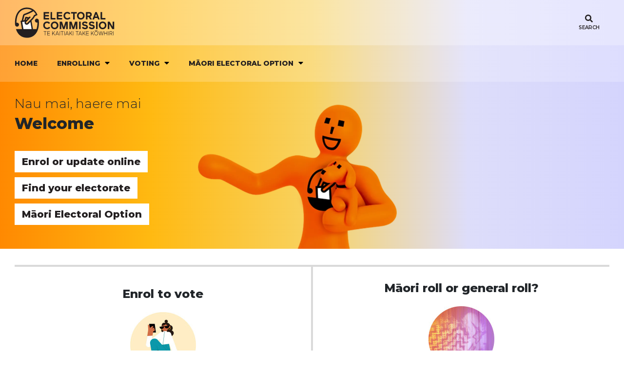

--- FILE ---
content_type: text/html; charset=utf-8
request_url: https://www.vote.nz/
body_size: 15573
content:
<!doctype html>
<html class="no-js" lang="en-NZ">
<head>
<base href="https://www.vote.nz/"><!--[if lte IE 6]></base><![endif]-->

<title>Home  | Vote NZ</title>

<meta http-equiv="Content-Type" content="text/html; charset=utf-8" />
<meta name="description" content="Enrol to vote in New Zealand’s elections and referendums. Our democracy is better with you in it." />
<meta property="og:title" content="Home">
<meta property="og:url" content="https://www.vote.nz/home/">
<meta property="og:site_name" content="Vote NZ">
<meta property="og:type" content="website">
<meta property="og:locale" content="en_NZ">

<meta property="og:image" content="https://www.vote.nz/images/Facebook_open_graph_1200X630.jpg">
<meta property="og:image:width" content="1200">
<meta property="og:image:height" content="630">
<meta property="og:description" content="Enrol to vote in New Zealand’s elections and referendums. Our democracy is better with you in it.">

<meta name="twitter:image" content="https://www.vote.nz/images/Facebook_open_graph_1200X630.jpg">
<meta name="twitter:image:width" content="1200">
<meta name="twitter:image:height" content="630">
<meta name="twitter:card" content="summary_large_image">
<meta name="twitter:creator" content="@ElectoralCommNZ">
<meta name="twitter:site" content="@ElectoralCommNZ">
<style>.async-hide { opacity: 0 !important} </style>
    <!-- Vote: Google Tag Manager -->
    <!-- Anti-flicker snippet (recommended)  -->
    <style>.async-hide { opacity: 0 !important} </style>
    <script>(function(a,s,y,n,c,h,i,d,e){s.className+=' '+y;h.start=1*new Date;
        h.end=i=function(){s.className=s.className.replace(RegExp(' ?'+y),'')};
        (a[n]=a[n]||[]).hide=h;setTimeout(function(){i();h.end=null},c);h.timeout=c;
    })(window,document.documentElement,'async-hide','dataLayer',4000,
            {'GTM-NT73Q2L':true});</script>

    <script>(function(w,d,s,l,i){w[l]=w[l]||[];w[l].push({'gtm.start':
            new Date().getTime(),event:'gtm.js'});var f=d.getElementsByTagName(s)[0],
        j=d.createElement(s),dl=l!='dataLayer'?'&l='+l:'';j.async=true;j.src=
        'https://www.googletagmanager.com/gtm.js?id='+i+dl;f.parentNode.insertBefore(j,f);
    })(window,document,'script','dataLayer','GTM-NT73Q2L');</script>
    <!-- End Google Tag Manager -->

<meta name="viewport" id="viewport" content="width=device-width,minimum-scale=1.0,maximum-scale=10.0,initial-scale=1.0"/>

<link rel="apple-touch-icon" sizes="180x180" href="/apple-touch-icon.png">
<link rel="icon" type="image/png" sizes="32x32" href="/favicon-32x32.png">
<link rel="icon" type="image/png" sizes="16x16" href="/favicon-16x16.png">
<link rel="manifest" href="/site.webmanifest">
<link rel="mask-icon" href="/safari-pinned-tab.svg" color="#666666">
<meta name="msapplication-TileColor" content="#ff7300">
<meta name="theme-color" content="#ff7300">


<link rel="preconnect" href="https://fonts.gstatic.com/" crossorigin>
<link rel="preconnect" href="https://static.zdassets.com/" crossorigin>
<link rel="stylesheet" type="text/css" href="//fonts.googleapis.com/css?family=Montserrat:300,400,600,800&amp;display=swap" />
<link rel="stylesheet" type="text/css" href="/assets/_combinedfiles/styles-29c071b.css" />
<link rel="stylesheet" type="text/css" href="/assets/_combinedfiles/page-styles-c779aa3.css" />
</head>
<body class="VoteSite HomePageVote not-ios">
<!-- Google Tag Manager (noscript) -->
<noscript><iframe src="https://www.googletagmanager.com/ns.html?id=GTM-NT73Q2L" height="0" width="0" style="display:none;visibility:hidden"></iframe></noscript>
<!-- End Google Tag Manager (noscript) -->


    

    
        <div class="skip-links">
    <a href="/#content">Skip to main content</a>
    
</div>


    



<header id="header" class="header--customer vote-gradient">

    <div class="header__top">
        <div class="container">
            <div class="header__top__inner">
                <div class="header__logo">
                    <a href="/" class="focusable">
                        <span class="sr-only">Vote NZ</span>
                        <img src="css/img/ec-logo-black-white-ballot-noclearspace.svg" alt="Electoral Commission logo"/>
                    </a>
                </div>
                
                    <div class="header__right">
                        
<div class="header__search">
    <button id="search-toggle"
            class="header__search--button button focusable"
            type="button"
            aria-controls="headerSearchForm"
            aria-haspopup="true" aria-expanded="false">
        
        <span class="fa-svg-replacement"><svg focusable="false" tabindex="-1" xmlns="http://www.w3.org/2000/svg" viewBox="0 0 512 512"><path focusable="false" tabindex="-1" d="M505 442.7L405.3 343c-4.5-4.5-10.6-7-17-7H372c27.6-35.3 44-79.7 44-128C416 93.1 322.9 0 208 0S0 93.1 0 208s93.1 208 208 208c48.3 0 92.7-16.4 128-44v16.3c0 6.4 2.5 12.5 7 17l99.7 99.7c9.4 9.4 24.6 9.4 33.9 0l28.3-28.3c9.4-9.4 9.4-24.6.1-34zM208 336c-70.7 0-128-57.2-128-128 0-70.7 57.2-128 128-128 70.7 0 128 57.2 128 128 0 70.7-57.2 128-128 128z"/></svg></span>
        
            <span class="button-small-text">Search</span>
        
    </button>
</div>

<div id="headerSearchForm" class="form-container vote-gradient">
    <form id="Form_SearchFormHeader"
      aria-hidden="true"
      action="/search/SearchForm"
      method="get"
      enctype="application/x-www-form-urlencoded"
      class="search-form">

    <input type="hidden" name="media" value="0" />
    <input type="hidden" name="elections" value="1" />
    <input type="hidden" name="vote" value="1" />

    <div class="form-wrapper">
        <label for="Form_SearchFormHeader_Search" class="sr-only">Search</label>
        <div id="Form_SearchFormHeader_Search_Holder"
             class="field text form-group--no-label form-item">
            <input type="search" name="Search" class="text form-group--no-label" id="Form_SearchFormHeader_Search"
                   placeholder="I'm looking for ..." tabindex="-1">
        </div>
        <div class="form-submit">
            <button
                    tabindex="-1"
                    aria-controls="Form_SearchFormHeader_Search_Holder"
                    type="submit" name="action_results" value="Search"
                    class="action button icon-only focusable"
                    id="Form_SearchFormHeader_action_results">
                <span class="fa-svg-replacement"><svg focusable="false" tabindex="-1" xmlns="http://www.w3.org/2000/svg" viewBox="0 0 512 512"><path focusable="false" tabindex="-1" d="M505 442.7L405.3 343c-4.5-4.5-10.6-7-17-7H372c27.6-35.3 44-79.7 44-128C416 93.1 322.9 0 208 0S0 93.1 0 208s93.1 208 208 208c48.3 0 92.7-16.4 128-44v16.3c0 6.4 2.5 12.5 7 17l99.7 99.7c9.4 9.4 24.6 9.4 33.9 0l28.3-28.3c9.4-9.4 9.4-24.6.1-34zM208 336c-70.7 0-128-57.2-128-128 0-70.7 57.2-128 128-128 70.7 0 128 57.2 128 128 0 70.7-57.2 128-128 128z"/></svg></span>
                <span class="sr-only elections-only">Search</span>
                <span class="vote-only">Search</span>
            </button>
        </div>
        <div class="form-close">
            <button tabindex="-1" class="action focusable" id="close-search">
                <span class="fa-svg-replacement"><svg focusable="false" tabindex="-1" xmlns="http://www.w3.org/2000/svg" viewBox="0 0 352 512"><path focusable="false" tabindex="-1" d="M242.72 256l100.07-100.07c12.28-12.28 12.28-32.19 0-44.48l-22.24-22.24c-12.28-12.28-32.19-12.28-44.48 0L176 189.28 75.93 89.21c-12.28-12.28-32.19-12.28-44.48 0L9.21 111.45c-12.28 12.28-12.28 32.19 0 44.48L109.28 256 9.21 356.07c-12.28 12.28-12.28 32.19 0 44.48l22.24 22.24c12.28 12.28 32.2 12.28 44.48 0L176 322.72l100.07 100.07c12.28 12.28 32.2 12.28 44.48 0l22.24-22.24c12.28-12.28 12.28-32.19 0-44.48L242.72 256z"/></svg></span>
                <span class="sr-only">Close search</span>
            </button>
        </div>
    </div>
</form>


</div>


                    </div>
                    
                        <div class="header__hamburger">
    <button class="header__hamburger--button focusable" type="button" id="open-menu" aria-haspopup="true" aria-expanded="false" aria-controls="main-nav" aria-label="Navigation">
        <span class="fa-svg-replacement"><svg focusable="false" tabindex="-1" xmlns="http://www.w3.org/2000/svg" viewBox="0 0 448 512"><path focusable="false" tabindex="-1" d="M16 132h416c8.837 0 16-7.163 16-16V76c0-8.837-7.163-16-16-16H16C7.163 60 0 67.163 0 76v40c0 8.837 7.163 16 16 16zm0 160h416c8.837 0 16-7.163 16-16v-40c0-8.837-7.163-16-16-16H16c-8.837 0-16 7.163-16 16v40c0 8.837 7.163 16 16 16zm0 160h416c8.837 0 16-7.163 16-16v-40c0-8.837-7.163-16-16-16H16c-8.837 0-16 7.163-16 16v40c0 8.837 7.163 16 16 16z"/></svg></span>
        <span class="button-small-text">Menu</span>
    </button>
</div>
                    
                
            </div>
        </div>
    </div>

    
        <div class="header__bottom">

            <button type="button" id="close-menu" class="focusable close-button icon">
                <span class="sr-only">Close menu</span>
                <span class="svg-icon svg-icon-times-solid" tabindex="-1" focusable="false">
                    <svg xmlns="http://www.w3.org/2000/svg" tabindex="-1" focusable="false" viewBox="0 0 100 100">
                        <path fill="currentColor" tabindex="-1" focusable="false"
                              d="M68.2 50l27.3-27.3c3.3-3.3 3.3-8.8 0-12.1l-6.1-6.1c-3.3-3.3-8.8-3.3-12.1 0L50 31.8 22.7 4.5c-3.3-3.3-8.8-3.3-12.1 0l-6.1 6.1c-3.3 3.3-3.3 8.8 0 12.1L31.8 50 4.5 77.3c-3.3 3.3-3.3 8.8 0 12.1l6.1 6.1c3.3 3.3 8.8 3.3 12.1 0L50 68.2l27.3 27.3c3.3 3.3 8.8 3.3 12.1 0l6.1-6.1c3.3-3.3 3.3-8.8 0-12.1L68.2 50z"/>
                    </svg>
                </span>
            </button>

            <nav id="main-nav" class="header__nav main-nav">
                <ul class="container">
                    <li id="home-link">
                        <a class="top-nav focusable" href="/?ref=top-nav">Home</a>
                    </li>

                    
                        <li>
                            <h2 class="top-nav top-nav--h2">Enrolling</h2>
                            <a class="top-nav focusable top-nav--a link has-children"
                                
                                
                               aria-haspopup="true"
                               aria-expanded="false" 
                               href="/enrolling/enrol-or-update/?ref=top-nav"
                               title="Enrolling">
                                Enrolling
                                
                            </a>
                            
                                <div class="subnav" aria-hidden="true">
                                    <div class="subnav__inner container">
                                        <div class="row">
                                            
                                                <div class="col-lg-3 section-nav">
                                                    <h3>
                                                        <span class="nav-icon"><span class="fa-svg-replacement"><svg focusable="false" tabindex="-1" xmlns="http://www.w3.org/2000/svg" viewBox="0 0 384 512"><path focusable="false" tabindex="-1" d="M336 64h-80c0-35.3-28.7-64-64-64s-64 28.7-64 64H48C21.5 64 0 85.5 0 112v352c0 26.5 21.5 48 48 48h288c26.5 0 48-21.5 48-48V112c0-26.5-21.5-48-48-48zM192 40c13.3 0 24 10.7 24 24s-10.7 24-24 24-24-10.7-24-24 10.7-24 24-24zM65.6 209.4l12.7-12.6c2.1-2.1 5.5-2.1 7.6 0l20.6 20.8 47.6-47.2c2.1-2.1 5.5-2.1 7.6 0l12.6 12.7c2.1 2.1 2.1 5.5 0 7.6l-64.2 63.6c-2.1 2.1-5.5 2.1-7.6 0L65.6 217c-2.1-2.1-2.1-5.5 0-7.6zM96 392c-13.3 0-24-10.7-24-24s10.7-24 24-24 24 10.7 24 24-10.7 24-24 24zm224-16c0 4.4-3.6 8-8 8H168c-4.4 0-8-3.6-8-8v-16c0-4.4 3.6-8 8-8h144c4.4 0 8 3.6 8 8v16zm0-128c0 4.4-4.3 8-9.6 8H154.1l32.3-32h124c5.3 0 9.6 3.6 9.6 8v16z"/></svg></span></span>
                                                        Get ready to enrol
                                                    </h3>
                                                    

                                                        <button class="focusable first" aria-controls="subnav-4197"
                                                                aria-expanded="false">
                                                            Get ready to enrol
                                                            <span class="fa-svg-replacement"><svg focusable="false" tabindex="-1" xmlns="http://www.w3.org/2000/svg" viewBox="0 0 320 512"><path focusable="false" tabindex="-1" d="M285.476 272.971L91.132 467.314c-9.373 9.373-24.569 9.373-33.941 0l-22.667-22.667c-9.357-9.357-9.375-24.522-.04-33.901L188.505 256 34.484 101.255c-9.335-9.379-9.317-24.544.04-33.901l22.667-22.667c9.373-9.373 24.569-9.373 33.941 0L285.475 239.03c9.373 9.372 9.373 24.568.001 33.941z"/></svg></span>
                                                        </button>

                                                        <ul id="subnav-4197" aria-hidden="true">
                                                            
                                                                <li>
                                                                    <a class="focusable link" tabindex="-1"
                                                                       href="/enrolling/get-ready-to-enrol/are-you-eligible-to-enrol-and-vote/">
                                                                        Are you eligible to enrol and vote?
                                                                        
                                                                    </a>
                                                                </li>
                                                            
                                                                <li>
                                                                    <a class="focusable link" tabindex="-1"
                                                                       href="/enrolling/get-ready-to-enrol/find-your-electorate-on-a-map/">
                                                                        Find your electorate on a map
                                                                        
                                                                    </a>
                                                                </li>
                                                            
                                                                <li>
                                                                    <a class="focusable link" tabindex="-1"
                                                                       href="/enrolling/get-ready-to-enrol/general-roll-or-maori-roll/">
                                                                        General roll or Māori roll?
                                                                        
                                                                    </a>
                                                                </li>
                                                            
                                                                <li>
                                                                    <a class="focusable link" tabindex="-1"
                                                                       href="/enrolling/get-ready-to-enrol/can-you-go-on-the-unpublished-roll/">
                                                                        Can you go on the unpublished roll?
                                                                        
                                                                    </a>
                                                                </li>
                                                            
                                                                <li>
                                                                    <a class="focusable link" tabindex="-1"
                                                                       href="/enrolling/get-ready-to-enrol/enrol-from-overseas/">
                                                                        Enrol from overseas
                                                                        
                                                                    </a>
                                                                </li>
                                                            
                                                        </ul>

                                                    
                                                </div>
                                            
                                                <div class="col-lg-3 section-nav">
                                                    <h3>
                                                        <span class="nav-icon"><span class="fa-svg-replacement"><svg focusable="false" tabindex="-1" xmlns="http://www.w3.org/2000/svg" viewBox="0 0 512 512"><path focusable="false" tabindex="-1" d="M497.94 74.17l-60.11-60.11c-18.75-18.75-49.16-18.75-67.91 0l-56.55 56.55 128.02 128.02 56.55-56.55c18.75-18.75 18.75-49.15 0-67.91zm-246.8-20.53c-15.62-15.62-40.94-15.62-56.56 0L75.8 172.43c-6.25 6.25-6.25 16.38 0 22.62l22.63 22.63c6.25 6.25 16.38 6.25 22.63 0l101.82-101.82 22.63 22.62L93.95 290.03A327.038 327.038 0 0 0 .17 485.11l-.03.23c-1.7 15.28 11.21 28.2 26.49 26.51a327.02 327.02 0 0 0 195.34-93.8l196.79-196.79-82.77-82.77-84.85-84.85z"/></svg></span></span>
                                                        Enrol or update
                                                    </h3>
                                                    

                                                        <button class="focusable " aria-controls="subnav-4198"
                                                                aria-expanded="false">
                                                            Enrol or update
                                                            <span class="fa-svg-replacement"><svg focusable="false" tabindex="-1" xmlns="http://www.w3.org/2000/svg" viewBox="0 0 320 512"><path focusable="false" tabindex="-1" d="M285.476 272.971L91.132 467.314c-9.373 9.373-24.569 9.373-33.941 0l-22.667-22.667c-9.357-9.357-9.375-24.522-.04-33.901L188.505 256 34.484 101.255c-9.335-9.379-9.317-24.544.04-33.901l22.667-22.667c9.373-9.373 24.569-9.373 33.941 0L285.475 239.03c9.373 9.372 9.373 24.568.001 33.941z"/></svg></span>
                                                        </button>

                                                        <ul id="subnav-4198" aria-hidden="true">
                                                            
                                                                <li>
                                                                    <a class="focusable link" tabindex="-1"
                                                                       href="/enrolling/enrol-or-update/enrol-or-update-online/">
                                                                        Enrol or update online
                                                                        
                                                                    </a>
                                                                </li>
                                                            
                                                                <li>
                                                                    <a class="focusable link" tabindex="-1"
                                                                       href="/enrolling/enrol-or-update/other-ways-to-enrol/">
                                                                        Other ways to enrol
                                                                        
                                                                    </a>
                                                                </li>
                                                            
                                                                <li>
                                                                    <a class="focusable link" tabindex="-1"
                                                                       href="/enrolling/enrol-or-update/troubleshooting-your-enrolment/">
                                                                        Troubleshooting your enrolment
                                                                        
                                                                    </a>
                                                                </li>
                                                            
                                                        </ul>

                                                    
                                                </div>
                                            
                                                <div class="col-lg-3 section-nav">
                                                    <h3>
                                                        <span class="nav-icon"><span class="fa-svg-replacement"><svg focusable="false" tabindex="-1" xmlns="http://www.w3.org/2000/svg" viewBox="0 0 448 512"><path focusable="false" tabindex="-1" d="M91.434 483.987c-.307-16.018 13.109-29.129 29.13-29.129h62.293v-5.714H56.993c-16.021 0-29.437-13.111-29.13-29.129C28.16 404.491 40.835 392 56.428 392h126.429v-5.714H29.136c-16.021 0-29.437-13.111-29.13-29.129.297-15.522 12.973-28.013 28.566-28.013h154.286v-5.714H57.707c-16.021 0-29.437-13.111-29.13-29.129.297-15.522 12.973-28.013 28.566-28.013h168.566l-31.085-22.606c-12.762-9.281-15.583-27.149-6.302-39.912 9.281-12.761 27.15-15.582 39.912-6.302l123.361 89.715a34.287 34.287 0 0 1 14.12 27.728v141.136c0 15.91-10.946 29.73-26.433 33.374l-80.471 18.934a137.16 137.16 0 0 1-31.411 3.646H120c-15.593-.001-28.269-12.492-28.566-28.014zm73.249-225.701h36.423l-11.187-8.136c-18.579-13.511-20.313-40.887-3.17-56.536l-13.004-16.7c-9.843-12.641-28.43-15.171-40.88-5.088-12.065 9.771-14.133 27.447-4.553 39.75l36.371 46.71zm283.298-2.103l-5.003-152.452c-.518-15.771-13.722-28.136-29.493-27.619-15.773.518-28.137 13.722-27.619 29.493l1.262 38.415L283.565 11.019c-9.58-12.303-27.223-14.63-39.653-5.328-12.827 9.599-14.929 28.24-5.086 40.881l76.889 98.745-4.509 3.511-94.79-121.734c-9.58-12.303-27.223-14.63-39.653-5.328-12.827 9.599-14.929 28.24-5.086 40.881l94.443 121.288-4.509 3.511-77.675-99.754c-9.58-12.303-27.223-14.63-39.653-5.328-12.827 9.599-14.929 28.24-5.086 40.881l52.053 66.849c12.497-8.257 29.055-8.285 41.69.904l123.36 89.714c10.904 7.93 17.415 20.715 17.415 34.198v16.999l61.064-47.549a34.285 34.285 0 0 0 13.202-28.177z"/></svg></span></span>
                                                        Enrolment in your language
                                                    </h3>
                                                    

                                                        <button class="focusable " aria-controls="subnav-4199"
                                                                aria-expanded="false">
                                                            Enrolment in your language
                                                            <span class="fa-svg-replacement"><svg focusable="false" tabindex="-1" xmlns="http://www.w3.org/2000/svg" viewBox="0 0 320 512"><path focusable="false" tabindex="-1" d="M285.476 272.971L91.132 467.314c-9.373 9.373-24.569 9.373-33.941 0l-22.667-22.667c-9.357-9.357-9.375-24.522-.04-33.901L188.505 256 34.484 101.255c-9.335-9.379-9.317-24.544.04-33.901l22.667-22.667c9.373-9.373 24.569-9.373 33.941 0L285.475 239.03c9.373 9.372 9.373 24.568.001 33.941z"/></svg></span>
                                                        </button>

                                                        <ul id="subnav-4199" aria-hidden="true">
                                                            
                                                                <li>
                                                                    <a class="focusable link" tabindex="-1"
                                                                       href="/enrolling/enrolment-in-your-language/enrolment-information-in-new-zealand-sign-language/">
                                                                        Enrolment information in New Zealand Sign Language
                                                                        
                                                                            <span class="fa-svg-replacement"><svg focusable="false" tabindex="-1" xmlns="http://www.w3.org/2000/svg" viewBox="0 0 448 512"><path focusable="false" tabindex="-1" d="M91.434 483.987c-.307-16.018 13.109-29.129 29.13-29.129h62.293v-5.714H56.993c-16.021 0-29.437-13.111-29.13-29.129C28.16 404.491 40.835 392 56.428 392h126.429v-5.714H29.136c-16.021 0-29.437-13.111-29.13-29.129.297-15.522 12.973-28.013 28.566-28.013h154.286v-5.714H57.707c-16.021 0-29.437-13.111-29.13-29.129.297-15.522 12.973-28.013 28.566-28.013h168.566l-31.085-22.606c-12.762-9.281-15.583-27.149-6.302-39.912 9.281-12.761 27.15-15.582 39.912-6.302l123.361 89.715a34.287 34.287 0 0 1 14.12 27.728v141.136c0 15.91-10.946 29.73-26.433 33.374l-80.471 18.934a137.16 137.16 0 0 1-31.411 3.646H120c-15.593-.001-28.269-12.492-28.566-28.014zm73.249-225.701h36.423l-11.187-8.136c-18.579-13.511-20.313-40.887-3.17-56.536l-13.004-16.7c-9.843-12.641-28.43-15.171-40.88-5.088-12.065 9.771-14.133 27.447-4.553 39.75l36.371 46.71zm283.298-2.103l-5.003-152.452c-.518-15.771-13.722-28.136-29.493-27.619-15.773.518-28.137 13.722-27.619 29.493l1.262 38.415L283.565 11.019c-9.58-12.303-27.223-14.63-39.653-5.328-12.827 9.599-14.929 28.24-5.086 40.881l76.889 98.745-4.509 3.511-94.79-121.734c-9.58-12.303-27.223-14.63-39.653-5.328-12.827 9.599-14.929 28.24-5.086 40.881l94.443 121.288-4.509 3.511-77.675-99.754c-9.58-12.303-27.223-14.63-39.653-5.328-12.827 9.599-14.929 28.24-5.086 40.881l52.053 66.849c12.497-8.257 29.055-8.285 41.69.904l123.36 89.714c10.904 7.93 17.415 20.715 17.415 34.198v16.999l61.064-47.549a34.285 34.285 0 0 0 13.202-28.177z"/></svg></span>
                                                                        
                                                                    </a>
                                                                </li>
                                                            
                                                                <li>
                                                                    <a class="focusable link" tabindex="-1"
                                                                       href="/enrolling/enrolment-in-your-language/enrolment-information-in-multiple-languages/">
                                                                        Enrolment information in multiple languages
                                                                        
                                                                    </a>
                                                                </li>
                                                            
                                                        </ul>

                                                    
                                                </div>
                                            
                                                <div class="col-lg-3 section-nav">
                                                    <h3>
                                                        <span class="nav-icon"><span class="fa-svg-replacement"><svg focusable="false" tabindex="-1" xmlns="http://www.w3.org/2000/svg" viewBox="0 0 496 512"><path focusable="false" tabindex="-1" d="M248 8C111 8 0 119 0 256s111 248 248 248 248-111 248-248S385 8 248 8zm0 96c48.6 0 88 39.4 88 88s-39.4 88-88 88-88-39.4-88-88 39.4-88 88-88zm0 344c-58.7 0-111.3-26.6-146.5-68.2 18.8-35.4 55.6-59.8 98.5-59.8 2.4 0 4.8.4 7.1 1.1 13 4.2 26.6 6.9 40.9 6.9 14.3 0 28-2.7 40.9-6.9 2.3-.7 4.7-1.1 7.1-1.1 42.9 0 79.7 24.4 98.5 59.8C359.3 421.4 306.7 448 248 448z"/></svg></span></span>
                                                        Get help to enrol
                                                    </h3>
                                                    

                                                        <button class="focusable last" aria-controls="subnav-4200"
                                                                aria-expanded="false">
                                                            Get help to enrol
                                                            <span class="fa-svg-replacement"><svg focusable="false" tabindex="-1" xmlns="http://www.w3.org/2000/svg" viewBox="0 0 320 512"><path focusable="false" tabindex="-1" d="M285.476 272.971L91.132 467.314c-9.373 9.373-24.569 9.373-33.941 0l-22.667-22.667c-9.357-9.357-9.375-24.522-.04-33.901L188.505 256 34.484 101.255c-9.335-9.379-9.317-24.544.04-33.901l22.667-22.667c9.373-9.373 24.569-9.373 33.941 0L285.475 239.03c9.373 9.372 9.373 24.568.001 33.941z"/></svg></span>
                                                        </button>

                                                        <ul id="subnav-4200" aria-hidden="true">
                                                            
                                                                <li>
                                                                    <a class="focusable link" tabindex="-1"
                                                                       href="/enrolling/get-help-to-enrol/need-help-to-enrol/">
                                                                        Need help to enrol?
                                                                        
                                                                    </a>
                                                                </li>
                                                            
                                                                <li>
                                                                    <a class="focusable link" tabindex="-1"
                                                                       href="/enrolling/get-help-to-enrol/contact-our-enrolment-team/">
                                                                        Contact our Enrolment team
                                                                        
                                                                    </a>
                                                                </li>
                                                            
                                                                <li>
                                                                    <a class="focusable link" tabindex="-1"
                                                                       href="/enrolling/get-help-to-enrol/enrolment-information-in-alternate-formats/">
                                                                        Enrolment information in alternate formats 
                                                                        
                                                                    </a>
                                                                </li>
                                                            
                                                        </ul>

                                                    
                                                </div>
                                            
                                        </div>
                                    </div><!-- /subnav__inner -->
                                </div><!-- /subnav -->
                            
                        </li>
                    
                        <li>
                            <h2 class="top-nav top-nav--h2">Voting</h2>
                            <a class="top-nav focusable top-nav--a link has-children"
                                
                                
                               aria-haspopup="true"
                               aria-expanded="false" 
                               href="/voting/how-to-vote/what-to-do/?ref=top-nav"
                               title="Voting">
                                Voting
                                
                            </a>
                            
                                <div class="subnav" aria-hidden="true">
                                    <div class="subnav__inner container">
                                        <div class="row">
                                            
                                                <div class="col-lg-3 section-nav">
                                                    <h3>
                                                        <span class="nav-icon"><span class="fa-svg-replacement"><svg focusable="false" tabindex="-1" xmlns="http://www.w3.org/2000/svg" viewBox="0 0 576 512"><path focusable="false" tabindex="-1" d="M432 192l-.5-175.4c0-8.8-7.2-16-16-16L159.7 0c-8.9 0-16.2 7.2-16.2 16.2L144 192h288zM0 320v160c0 17.7 14.3 32 32 32h512c17.7 0 32-14.3 32-32V320H0zm574.7-32c.4-.5.5-.7.8-1.2L520 148.2c-4.9-12.1-16.6-20.1-29.7-20.1h-26.6l.2 64 16 32H95.5l16-32h.5l-.2-64H85.7c-13.1 0-24.8 8-29.7 20.1L.4 286.8c.3.5.5.7.8 1.2h573.5z"/></svg></span></span>
                                                        How to vote
                                                    </h3>
                                                    

                                                        <button class="focusable first" aria-controls="subnav-4386"
                                                                aria-expanded="false">
                                                            How to vote
                                                            <span class="fa-svg-replacement"><svg focusable="false" tabindex="-1" xmlns="http://www.w3.org/2000/svg" viewBox="0 0 320 512"><path focusable="false" tabindex="-1" d="M285.476 272.971L91.132 467.314c-9.373 9.373-24.569 9.373-33.941 0l-22.667-22.667c-9.357-9.357-9.375-24.522-.04-33.901L188.505 256 34.484 101.255c-9.335-9.379-9.317-24.544.04-33.901l22.667-22.667c9.373-9.373 24.569-9.373 33.941 0L285.475 239.03c9.373 9.372 9.373 24.568.001 33.941z"/></svg></span>
                                                        </button>

                                                        <ul id="subnav-4386" aria-hidden="true">
                                                            
                                                                <li>
                                                                    <a class="focusable link" tabindex="-1"
                                                                       href="/voting/how-to-vote/what-to-do/">
                                                                        What to do
                                                                        
                                                                    </a>
                                                                </li>
                                                            
                                                                <li>
                                                                    <a class="focusable link" tabindex="-1"
                                                                       href="/voting/how-to-vote/what-to-expect-at-the-voting-place/">
                                                                        What to expect at the voting place
                                                                        
                                                                    </a>
                                                                </li>
                                                            
                                                                <li>
                                                                    <a class="focusable link" tabindex="-1"
                                                                       href="/voting/how-to-vote/facts-about-new-zealand-elections/">
                                                                        Facts about New Zealand elections
                                                                        
                                                                    </a>
                                                                </li>
                                                            
                                                                <li>
                                                                    <a class="focusable link" tabindex="-1"
                                                                       href="/voting/how-to-vote/what-happens-after-the-election/">
                                                                        What happens after an election?
                                                                        
                                                                    </a>
                                                                </li>
                                                            
                                                                <li>
                                                                    <a class="focusable link" tabindex="-1"
                                                                       href="/voting/how-to-vote/vote-from-overseas/">
                                                                        How to vote from overseas
                                                                        
                                                                    </a>
                                                                </li>
                                                            
                                                        </ul>

                                                    
                                                </div>
                                            
                                                <div class="col-lg-3 section-nav">
                                                    <h3>
                                                        <span class="nav-icon"><span class="fa-svg-replacement"><svg focusable="false" tabindex="-1" xmlns="http://www.w3.org/2000/svg" viewBox="0 0 496 512"><path focusable="false" tabindex="-1" d="M248 8C111 8 0 119 0 256s111 248 248 248 248-111 248-248S385 8 248 8zm0 96c48.6 0 88 39.4 88 88s-39.4 88-88 88-88-39.4-88-88 39.4-88 88-88zm0 344c-58.7 0-111.3-26.6-146.5-68.2 18.8-35.4 55.6-59.8 98.5-59.8 2.4 0 4.8.4 7.1 1.1 13 4.2 26.6 6.9 40.9 6.9 14.3 0 28-2.7 40.9-6.9 2.3-.7 4.7-1.1 7.1-1.1 42.9 0 79.7 24.4 98.5 59.8C359.3 421.4 306.7 448 248 448z"/></svg></span></span>
                                                        Get help to vote
                                                    </h3>
                                                    

                                                        <button class="focusable " aria-controls="subnav-4204"
                                                                aria-expanded="false">
                                                            Get help to vote
                                                            <span class="fa-svg-replacement"><svg focusable="false" tabindex="-1" xmlns="http://www.w3.org/2000/svg" viewBox="0 0 320 512"><path focusable="false" tabindex="-1" d="M285.476 272.971L91.132 467.314c-9.373 9.373-24.569 9.373-33.941 0l-22.667-22.667c-9.357-9.357-9.375-24.522-.04-33.901L188.505 256 34.484 101.255c-9.335-9.379-9.317-24.544.04-33.901l22.667-22.667c9.373-9.373 24.569-9.373 33.941 0L285.475 239.03c9.373 9.372 9.373 24.568.001 33.941z"/></svg></span>
                                                        </button>

                                                        <ul id="subnav-4204" aria-hidden="true">
                                                            
                                                                <li>
                                                                    <a class="focusable link" tabindex="-1"
                                                                       href="/voting/get-help-to-vote/need-help-to-vote/">
                                                                        Need help to vote?
                                                                        
                                                                    </a>
                                                                </li>
                                                            
                                                                <li>
                                                                    <a class="focusable link" tabindex="-1"
                                                                       href="/voting/get-help-to-vote/cant-get-to-a-voting-place/">
                                                                        Can&#039;t get to a voting place?
                                                                        
                                                                    </a>
                                                                </li>
                                                            
                                                        </ul>

                                                    
                                                </div>
                                            
                                                <div class="col-lg-3 section-nav">
                                                    <h3>
                                                        <span class="nav-icon"><span class="fa-svg-replacement"><svg focusable="false" tabindex="-1" xmlns="http://www.w3.org/2000/svg" viewBox="0 0 384 512"><path focusable="false" tabindex="-1" d="M224 136V0H24C10.7 0 0 10.7 0 24v464c0 13.3 10.7 24 24 24h336c13.3 0 24-10.7 24-24V160H248c-13.2 0-24-10.8-24-24zm64 236c0 6.6-5.4 12-12 12H108c-6.6 0-12-5.4-12-12v-8c0-6.6 5.4-12 12-12h168c6.6 0 12 5.4 12 12v8zm0-64c0 6.6-5.4 12-12 12H108c-6.6 0-12-5.4-12-12v-8c0-6.6 5.4-12 12-12h168c6.6 0 12 5.4 12 12v8zm0-72v8c0 6.6-5.4 12-12 12H108c-6.6 0-12-5.4-12-12v-8c0-6.6 5.4-12 12-12h168c6.6 0 12 5.4 12 12zm96-114.1v6.1H256V0h6.1c6.4 0 12.5 2.5 17 7l97.9 98c4.5 4.5 7 10.6 7 16.9z"/></svg></span></span>
                                                        Past elections
                                                    </h3>
                                                    

                                                        <button class="focusable last" aria-controls="subnav-5152"
                                                                aria-expanded="false">
                                                            Past elections
                                                            <span class="fa-svg-replacement"><svg focusable="false" tabindex="-1" xmlns="http://www.w3.org/2000/svg" viewBox="0 0 320 512"><path focusable="false" tabindex="-1" d="M285.476 272.971L91.132 467.314c-9.373 9.373-24.569 9.373-33.941 0l-22.667-22.667c-9.357-9.357-9.375-24.522-.04-33.901L188.505 256 34.484 101.255c-9.335-9.379-9.317-24.544.04-33.901l22.667-22.667c9.373-9.373 24.569-9.373 33.941 0L285.475 239.03c9.373 9.372 9.373 24.568.001 33.941z"/></svg></span>
                                                        </button>

                                                        <ul id="subnav-5152" aria-hidden="true">
                                                            
                                                                <li>
                                                                    <a class="focusable link" tabindex="-1"
                                                                       href="https://elections.nz/democracy-in-nz/historical-events/2023-port-waikato-by-election/?ref=title">
                                                                        2023 Port Waikato by-election
                                                                        
                                                                    </a>
                                                                </li>
                                                            
                                                                <li>
                                                                    <a class="focusable link" tabindex="-1"
                                                                       href="https://elections.nz/democracy-in-nz/historical-events/2023-general-election/?ref=title">
                                                                        2023 General Election
                                                                        
                                                                    </a>
                                                                </li>
                                                            
                                                                <li>
                                                                    <a class="focusable link" tabindex="-1"
                                                                       href="https://elections.nz/democracy-in-nz/historical-events/2022-hamilton-west-by-election/?ref=title">
                                                                        2022 Hamilton West by-election
                                                                        
                                                                    </a>
                                                                </li>
                                                            
                                                                <li>
                                                                    <a class="focusable link" tabindex="-1"
                                                                       href="https://elections.nz/democracy-in-nz/historical-events/tauranga-by-election/?ref=title">
                                                                        2022 Tauranga by-election
                                                                        
                                                                    </a>
                                                                </li>
                                                            
                                                                <li>
                                                                    <a class="focusable link" tabindex="-1"
                                                                       href="https://elections.nz/democracy-in-nz/historical-events/2020-general-election-and-referendums/?ref=title">
                                                                        2020 General Election &amp; referendums
                                                                        
                                                                    </a>
                                                                </li>
                                                            
                                                        </ul>

                                                    
                                                </div>
                                            
                                        </div>
                                    </div><!-- /subnav__inner -->
                                </div><!-- /subnav -->
                            
                        </li>
                    
                        <li>
                            <h2 class="top-nav top-nav--h2">Māori Electoral Option</h2>
                            <a class="top-nav focusable top-nav--a link has-children"
                                
                                
                               aria-haspopup="true"
                               aria-expanded="false" 
                               href="/maori-electoral-option/about-the-option/about/?ref=top-nav"
                               title="Māori Electoral Option">
                                Māori Electoral Option
                                
                            </a>
                            
                                <div class="subnav" aria-hidden="true">
                                    <div class="subnav__inner container">
                                        <div class="row">
                                            
                                                <div class="col-lg-3 section-nav">
                                                    <h3>
                                                        <span class="nav-icon"><span class="fa-svg-replacement"><svg focusable="false" tabindex="-1" xmlns="http://www.w3.org/2000/svg" viewBox="0 0 512 512"><path focusable="false" tabindex="-1" d="M256 8C119.043 8 8 119.083 8 256c0 136.997 111.043 248 248 248s248-111.003 248-248C504 119.083 392.957 8 256 8zm0 110c23.196 0 42 18.804 42 42s-18.804 42-42 42-42-18.804-42-42 18.804-42 42-42zm56 254c0 6.627-5.373 12-12 12h-88c-6.627 0-12-5.373-12-12v-24c0-6.627 5.373-12 12-12h12v-64h-12c-6.627 0-12-5.373-12-12v-24c0-6.627 5.373-12 12-12h64c6.627 0 12 5.373 12 12v100h12c6.627 0 12 5.373 12 12v24z"/></svg></span></span>
                                                        About the Option
                                                    </h3>
                                                    

                                                        <button class="focusable first" aria-controls="subnav-4853"
                                                                aria-expanded="false">
                                                            About the Option
                                                            <span class="fa-svg-replacement"><svg focusable="false" tabindex="-1" xmlns="http://www.w3.org/2000/svg" viewBox="0 0 320 512"><path focusable="false" tabindex="-1" d="M285.476 272.971L91.132 467.314c-9.373 9.373-24.569 9.373-33.941 0l-22.667-22.667c-9.357-9.357-9.375-24.522-.04-33.901L188.505 256 34.484 101.255c-9.335-9.379-9.317-24.544.04-33.901l22.667-22.667c9.373-9.373 24.569-9.373 33.941 0L285.475 239.03c9.373 9.372 9.373 24.568.001 33.941z"/></svg></span>
                                                        </button>

                                                        <ul id="subnav-4853" aria-hidden="true">
                                                            
                                                                <li>
                                                                    <a class="focusable link" tabindex="-1"
                                                                       href="/maori-electoral-option/about-the-option/about/">
                                                                        Māori Electoral Option
                                                                        
                                                                    </a>
                                                                </li>
                                                            
                                                                <li>
                                                                    <a class="focusable link" tabindex="-1"
                                                                       href="/maori-electoral-option/about-the-option/about/what-is-the-maori-electoral-option/">
                                                                        What is the Māori Electoral Option?
                                                                        
                                                                    </a>
                                                                </li>
                                                            
                                                                <li>
                                                                    <a class="focusable link" tabindex="-1"
                                                                       href="/maori-electoral-option/about-the-option/about/what-does-your-choice-mean-for-you/">
                                                                        What does your choice mean for you?
                                                                        
                                                                    </a>
                                                                </li>
                                                            
                                                                <li>
                                                                    <a class="focusable link" tabindex="-1"
                                                                       href="/maori-electoral-option/about-the-option/about/50-years-of-the-maori-electoral-option/">
                                                                        50 years of the Māori Electoral Option
                                                                        
                                                                    </a>
                                                                </li>
                                                            
                                                                <li>
                                                                    <a class="focusable link" tabindex="-1"
                                                                       href="/maori-electoral-option/about-the-option/about/how-to-make-your-choice/">
                                                                        How to make your choice
                                                                        
                                                                    </a>
                                                                </li>
                                                            
                                                                <li>
                                                                    <a class="focusable link" tabindex="-1"
                                                                       href="/enrolling/enrol-or-update/enrol-or-update-online/">
                                                                        Change your roll
                                                                        
                                                                    </a>
                                                                </li>
                                                            
                                                        </ul>

                                                    
                                                </div>
                                            
                                                <div class="col-lg-3 section-nav">
                                                    <h3>
                                                        <span class="nav-icon"><span class="fa-svg-replacement"><svg focusable="false" tabindex="-1" xmlns="http://www.w3.org/2000/svg" viewBox="0 0 496 512"><path focusable="false" tabindex="-1" d="M248 8C111 8 0 119 0 256s111 248 248 248 248-111 248-248S385 8 248 8zm0 96c48.6 0 88 39.4 88 88s-39.4 88-88 88-88-39.4-88-88 39.4-88 88-88zm0 344c-58.7 0-111.3-26.6-146.5-68.2 18.8-35.4 55.6-59.8 98.5-59.8 2.4 0 4.8.4 7.1 1.1 13 4.2 26.6 6.9 40.9 6.9 14.3 0 28-2.7 40.9-6.9 2.3-.7 4.7-1.1 7.1-1.1 42.9 0 79.7 24.4 98.5 59.8C359.3 421.4 306.7 448 248 448z"/></svg></span></span>
                                                        Changes to the Option
                                                    </h3>
                                                    

                                                        <button class="focusable " aria-controls="subnav-4854"
                                                                aria-expanded="false">
                                                            Changes to the Option
                                                            <span class="fa-svg-replacement"><svg focusable="false" tabindex="-1" xmlns="http://www.w3.org/2000/svg" viewBox="0 0 320 512"><path focusable="false" tabindex="-1" d="M285.476 272.971L91.132 467.314c-9.373 9.373-24.569 9.373-33.941 0l-22.667-22.667c-9.357-9.357-9.375-24.522-.04-33.901L188.505 256 34.484 101.255c-9.335-9.379-9.317-24.544.04-33.901l22.667-22.667c9.373-9.373 24.569-9.373 33.941 0L285.475 239.03c9.373 9.372 9.373 24.568.001 33.941z"/></svg></span>
                                                        </button>

                                                        <ul id="subnav-4854" aria-hidden="true">
                                                            
                                                                <li>
                                                                    <a class="focusable link" tabindex="-1"
                                                                       href="/maori-electoral-option/changes-to-the-option/changes-2/whats-changed/">
                                                                        What&#039;s changed?
                                                                        
                                                                    </a>
                                                                </li>
                                                            
                                                                <li>
                                                                    <a class="focusable link" tabindex="-1"
                                                                       href="/maori-electoral-option/changes-to-the-option/changes-2/current-maori-and-general-electorates/">
                                                                        Current Māori and general electorates
                                                                        
                                                                    </a>
                                                                </li>
                                                            
                                                                <li>
                                                                    <a class="focusable link" tabindex="-1"
                                                                       href="/maori-electoral-option/changes-to-the-option/changes-2/statistics/">
                                                                        Statistics
                                                                        
                                                                    </a>
                                                                </li>
                                                            
                                                        </ul>

                                                    
                                                </div>
                                            
                                                <div class="col-lg-3 section-nav">
                                                    <h3>
                                                        <span class="nav-icon"><span class="fa-svg-replacement"><svg focusable="false" tabindex="-1" xmlns="http://www.w3.org/2000/svg" viewBox="0 0 576 512"><path focusable="false" tabindex="-1" d="M542.22 32.05c-54.8 3.11-163.72 14.43-230.96 55.59-4.64 2.84-7.27 7.89-7.27 13.17v363.87c0 11.55 12.63 18.85 23.28 13.49 69.18-34.82 169.23-44.32 218.7-46.92 16.89-.89 30.02-14.43 30.02-30.66V62.75c.01-17.71-15.35-31.74-33.77-30.7zM264.73 87.64C197.5 46.48 88.58 35.17 33.78 32.05 15.36 31.01 0 45.04 0 62.75V400.6c0 16.24 13.13 29.78 30.02 30.66 49.49 2.6 149.59 12.11 218.77 46.95 10.62 5.35 23.21-1.94 23.21-13.46V100.63c0-5.29-2.62-10.14-7.27-12.99z"/></svg></span></span>
                                                        Resources
                                                    </h3>
                                                    

                                                        <button class="focusable last" aria-controls="subnav-4855"
                                                                aria-expanded="false">
                                                            Resources
                                                            <span class="fa-svg-replacement"><svg focusable="false" tabindex="-1" xmlns="http://www.w3.org/2000/svg" viewBox="0 0 320 512"><path focusable="false" tabindex="-1" d="M285.476 272.971L91.132 467.314c-9.373 9.373-24.569 9.373-33.941 0l-22.667-22.667c-9.357-9.357-9.375-24.522-.04-33.901L188.505 256 34.484 101.255c-9.335-9.379-9.317-24.544.04-33.901l22.667-22.667c9.373-9.373 24.569-9.373 33.941 0L285.475 239.03c9.373 9.372 9.373 24.568.001 33.941z"/></svg></span>
                                                        </button>

                                                        <ul id="subnav-4855" aria-hidden="true">
                                                            
                                                                <li>
                                                                    <a class="focusable link" tabindex="-1"
                                                                       href="/maori-electoral-option/resources/resources/information-in-accessible-formats/">
                                                                        Information in alternate formats
                                                                        
                                                                    </a>
                                                                </li>
                                                            
                                                                <li>
                                                                    <a class="focusable link" tabindex="-1"
                                                                       href="/maori-electoral-option/resources/resources/resources-to-share/">
                                                                        Resources to share
                                                                        
                                                                    </a>
                                                                </li>
                                                            
                                                        </ul>

                                                    
                                                </div>
                                            
                                        </div>
                                    </div><!-- /subnav__inner -->
                                </div><!-- /subnav -->
                            
                        </li>
                    
                </ul>
            </nav>
        </div>
    
</header>


    

<main id="main" class="main">
    <div id="content">
    <h1 class="sr-only">Vote.nz</h1>

    <div class="welcome-tasks vote-gradient">
    <div class="container">
        
        <h2>Nau mai, haere mai<span>Welcome</span></h2>
        
        
            
                
                    <ul class="list-unstyled">
                        
                            <li><a class="focusable task-link" href="/enrolling/enrol-or-update/enrol-or-update-online/">Enrol or update online</a></li>
                        
                            <li><a class="focusable task-link" href="/enrolling/get-ready-to-enrol/find-your-electorate-on-a-map/">Find your electorate</a></li>
                        
                            <li><a class="focusable task-link" href="/maori-electoral-option/about-the-option/">Māori Electoral Option</a></li>
                        
                    </ul>
                
            
        
    </div>
</div>


    
        

    
        

            
                
    <div id="feature-blocks">
        <div class="container">
            

            <ul class="feature-blocks feature-blocks--no-steps">
                
                    <li class="feature-block odd  feature-block--no-steps">
                        
                        
                            <div class="inner">

    
        <h3>Enrol to vote</h3>
    

    
        <img src="/assets/2020-general-election/1_enrol-to-vote_270px__ScaleWidthWzEzNV0.jpg" alt="" />
    

    

    

    
        <p>Enrol to vote (or update your details) so you can have a say.</p>
    

    
        <div class="link">
            <a class="focusable" href="/enrolling/enrol-or-update/enrol-or-update-online/" >
                Enrol or update now
                
            </a>
        </div>
    
</div>



                        
                    </li>
                
                    <li class="feature-block even  feature-block--no-steps">
                        
                        
                            <div class="inner">

    
        <h3>Māori roll or general roll?</h3>
    

    
        <img src="/assets/featureBlocks/meo-homepage-tile__ScaleWidthWzEzNV0.jpg" alt="" />
    

    

    

    
        <p>If you're of New Zealand Māori descent, you can choose either the Māori roll or the general roll.</p>
    

    
        <div class="link">
            <a class="focusable" href="/maori-electoral-option/about-the-option/" >
                Māori roll or general roll?
                
            </a>
        </div>
    
</div>



                        
                    </li>
                
                    <li class="feature-block odd  feature-block--no-steps">
                        
                        
                            <div class="inner">

    
        <h3>Information in te reo Māori</h3>
    

    
        <img src="/assets/2020-general-election/4_find-the-parties_2_270px__ScaleWidthWzEzNV0.jpg" alt="" />
    

    

    

    
        <p>Find more information in te reo Māori on how to enrol to vote.</p>
    

    
        <div class="link">
            <a class="focusable" href="/enrolling/enrolment-in-your-language/enrolment-information-in-multiple-languages/" >
                Information in te reo Māori
                
            </a>
        </div>
    
</div>



                        
                    </li>
                
                    <li class="feature-block even  feature-block--no-steps">
                        
                        
                            <div class="inner">

    
        <h3>Information in alternate formats</h3>
    

    
        <img src="/assets/2020-general-election/4_find-the-parties_2_270px__ScaleWidthWzEzNV0.jpg" alt="" />
    

    

    

    
        <p>Find enrolment information in audio, large print, NZSL and Easy Read.</p>
    

    
        <div class="link">
            <a class="focusable" href="/enrolling/get-help-to-enrol/enrolment-information-in-alternate-formats/" >
                Information in alternate formats
                
            </a>
        </div>
    
</div>



                        
                    </li>
                
            </ul>
        </div>
    </div>

            

            

            

            

            

            

            

            

        

    
        

    
        

    
        

    
        

            

            

            

            

            

            

            
                

    <div class="want want--language" id="want__language">
        <div class="container">
            <span class="globe-icon" aria-hidden="true"><span class="fa-svg-replacement"><svg focusable="false" tabindex="-1" xmlns="http://www.w3.org/2000/svg" viewBox="0 0 496 512"><path focusable="false" tabindex="-1" d="M336.5 160C322 70.7 287.8 8 248 8s-74 62.7-88.5 152h177zM152 256c0 22.2 1.2 43.5 3.3 64h185.3c2.1-20.5 3.3-41.8 3.3-64s-1.2-43.5-3.3-64H155.3c-2.1 20.5-3.3 41.8-3.3 64zm324.7-96c-28.6-67.9-86.5-120.4-158-141.6 24.4 33.8 41.2 84.7 50 141.6h108zM177.2 18.4C105.8 39.6 47.8 92.1 19.3 160h108c8.7-56.9 25.5-107.8 49.9-141.6zM487.4 192H372.7c2.1 21 3.3 42.5 3.3 64s-1.2 43-3.3 64h114.6c5.5-20.5 8.6-41.8 8.6-64s-3.1-43.5-8.5-64zM120 256c0-21.5 1.2-43 3.3-64H8.6C3.2 212.5 0 233.8 0 256s3.2 43.5 8.6 64h114.6c-2-21-3.2-42.5-3.2-64zm39.5 96c14.5 89.3 48.7 152 88.5 152s74-62.7 88.5-152h-177zm159.3 141.6c71.4-21.2 129.4-73.7 158-141.6h-108c-8.8 56.9-25.6 107.8-50 141.6zM19.3 352c28.6 67.9 86.5 120.4 158 141.6-24.4-33.8-41.2-84.7-50-141.6h-108z"/></svg></span></span>

            <div class="want__language--label label">
                
                    Find enrolment information in your language
                
            </div>

            <div class="want__select">

                <button
                        class="focusable want__select__selected"
                        type="button"
                        aria-controls="want__language--options"
                        aria-haspopup="true"
                        aria-expanded="false">
                        <span class="text">
                            <span class="language">&nbsp;</span>
                            <span class="language-english">Select language</span>
                        </span>
                    <span class="fa-svg-replacement"><svg focusable="false" tabindex="-1" xmlns="http://www.w3.org/2000/svg" viewBox="0 0 320 512"><path focusable="false" tabindex="-1" d="M31.3 192h257.3c17.8 0 26.7 21.5 14.1 34.1L174.1 354.8c-7.8 7.8-20.5 7.8-28.3 0L17.2 226.1C4.6 213.5 13.5 192 31.3 192z"/></svg></span>
                </button>

                <ul class="want__select--options" id="want__language--options"
                    aria-hidden="true">
                    
                        <li>
                            <button type="button"
                                
                                    data-externalurl="/assets/Uploads/Get-Ready-to-Enrol-Vote-A4_English-May-2023.pdf"
                                    data-filetype="pdf"
                                    data-filesize="706 KB"
                                >
                            <span class="language-wrapper">
                                        <span class="language" lang="en">
                                            English
                                        </span>
                                        <span class="language-english">English</span>
                                    </span>
                            </button>
                        </li>
                    
                        <li>
                            <button type="button"
                                
                                    data-externalurl="/assets/Uploads/Get-Ready-to-Enrol-Vote-A4_2023-Maori.pdf"
                                    data-filetype="pdf"
                                    data-filesize="705 KB"
                                >
                            <span class="language-wrapper">
                                        <span class="language" lang="mi">
                                            Te Reo Māori
                                        </span>
                                        <span class="language-english">Te Reo Māori</span>
                                    </span>
                            </button>
                        </li>
                    
                        <li>
                            <button type="button"
                                
                                    data-externalurl="/enrolling/enrolment-in-your-language/enrolment-information-in-new-zealand-sign-language/"
                                    data-linktext="Watch a video"
                                >
                            <span class="language-wrapper">
                                        <span class="language">
                                            NZSL
                                        </span>
                                        <span class="language-english">NZSL</span>
                                    </span>
                            </button>
                        </li>
                    
                        <li>
                            <button type="button"
                                
                                    data-externalurl="/assets/Uploads/Get-Ready-to-Enrol-Vote-A4_2023-Arabic.pdf"
                                    data-filetype="pdf"
                                    data-filesize="736 KB"
                                >
                            <span class="language-wrapper">
                                        <span class="language" lang="ar">
                                            العربية
                                        </span>
                                        <span class="language-english">Arabic</span>
                                    </span>
                            </button>
                        </li>
                    
                        <li>
                            <button type="button"
                                
                                    data-externalurl="/assets/Uploads/Get-Ready-to-Enrol-Vote-A4_2023-Burmese.pdf"
                                    data-filetype="pdf"
                                    data-filesize="734 KB"
                                >
                            <span class="language-wrapper">
                                        <span class="language">
                                            ျမန္​မာစာ
                                        </span>
                                        <span class="language-english">Burmese</span>
                                    </span>
                            </button>
                        </li>
                    
                        <li>
                            <button type="button"
                                
                                    data-externalurl="/assets/Uploads/Get-Ready-to-Enrol-Vote-A4_2023-Chinese-Simplified.pdf"
                                    data-filetype="pdf"
                                    data-filesize="762 KB"
                                >
                            <span class="language-wrapper">
                                        <span class="language">
                                            简体中文
                                        </span>
                                        <span class="language-english">Simplified Chinese</span>
                                    </span>
                            </button>
                        </li>
                    
                        <li>
                            <button type="button"
                                
                                    data-externalurl="/assets/Uploads/Get-Ready-to-Enrol-Vote-A4_2023-Chinese-Traditional.pdf"
                                    data-filetype="pdf"
                                    data-filesize="776 KB"
                                >
                            <span class="language-wrapper">
                                        <span class="language">
                                            繁體中文
                                        </span>
                                        <span class="language-english">Traditional Chinese</span>
                                    </span>
                            </button>
                        </li>
                    
                        <li>
                            <button type="button"
                                
                                    data-externalurl="/assets/Uploads/Get-Ready-to-Enrol-Vote-A4_2023-Cook-Islands-Maori-v2.pdf"
                                    data-filetype="pdf"
                                    data-filesize="707 KB"
                                >
                            <span class="language-wrapper">
                                        <span class="language">
                                            Māori Kūki &#039;Āirani
                                        </span>
                                        <span class="language-english">Cook Islands Māori</span>
                                    </span>
                            </button>
                        </li>
                    
                        <li>
                            <button type="button"
                                
                                    data-externalurl="/assets/Uploads/Get-Ready-to-Enrol-Vote-A4_2023-Farsi.pdf"
                                    data-filetype="pdf"
                                    data-filesize="733 KB"
                                >
                            <span class="language-wrapper">
                                        <span class="language">
                                            فارسى
                                        </span>
                                        <span class="language-english">Farsi - Persian</span>
                                    </span>
                            </button>
                        </li>
                    
                        <li>
                            <button type="button"
                                
                                    data-externalurl="/assets/Uploads/Get-Ready-to-Enrol-Vote-A4_2023-Fijian.pdf"
                                    data-filetype="pdf"
                                    data-filesize="705 KB"
                                >
                            <span class="language-wrapper">
                                        <span class="language" lang="fj">
                                            Vosa Vakaviti
                                        </span>
                                        <span class="language-english">Fijian</span>
                                    </span>
                            </button>
                        </li>
                    
                        <li>
                            <button type="button"
                                
                                    data-externalurl="/assets/Uploads/Get-Ready-to-Enrol-Vote-A4_2023-French.pdf"
                                    data-filetype="pdf"
                                    data-filesize="709 KB"
                                >
                            <span class="language-wrapper">
                                        <span class="language">
                                            Français
                                        </span>
                                        <span class="language-english">French</span>
                                    </span>
                            </button>
                        </li>
                    
                        <li>
                            <button type="button"
                                
                                    data-externalurl="/assets/Uploads/Get-Ready-to-Enrol-Vote-A4_2023-Gujarati.pdf"
                                    data-filetype="pdf"
                                    data-filesize="751 KB"
                                >
                            <span class="language-wrapper">
                                        <span class="language">
                                            ગુજરાતી
                                        </span>
                                        <span class="language-english">Gujarati</span>
                                    </span>
                            </button>
                        </li>
                    
                        <li>
                            <button type="button"
                                
                                    data-externalurl="/assets/Uploads/Get-Ready-to-Enrol-Vote-A4_2023-Hindi.pdf"
                                    data-filetype="pdf"
                                    data-filesize="758 KB"
                                >
                            <span class="language-wrapper">
                                        <span class="language">
                                            हिन्दी
                                        </span>
                                        <span class="language-english">Hindi</span>
                                    </span>
                            </button>
                        </li>
                    
                        <li>
                            <button type="button"
                                
                                    data-externalurl="/assets/Uploads/Get-Ready-to-Enrol-Vote-A4_2023-Japanese.pdf"
                                    data-filetype="pdf"
                                    data-filesize="774 KB"
                                >
                            <span class="language-wrapper">
                                        <span class="language">
                                            日本語
                                        </span>
                                        <span class="language-english">Japanese</span>
                                    </span>
                            </button>
                        </li>
                    
                        <li>
                            <button type="button"
                                
                                    data-externalurl="/assets/Uploads/Get-Ready-to-Enrol-Vote-A4_2023-Khmer.pdf"
                                    data-filetype="pdf"
                                    data-filesize="738 KB"
                                >
                            <span class="language-wrapper">
                                        <span class="language">
                                            ភាសាខ្មែរ
                                        </span>
                                        <span class="language-english">Khmer</span>
                                    </span>
                            </button>
                        </li>
                    
                        <li>
                            <button type="button"
                                
                                    data-externalurl="/assets/Uploads/Get-Ready-to-Enrol-Vote-A4_2023-Korean.pdf"
                                    data-filetype="pdf"
                                    data-filesize="735 KB"
                                >
                            <span class="language-wrapper">
                                        <span class="language">
                                            한국어
                                        </span>
                                        <span class="language-english">Korean</span>
                                    </span>
                            </button>
                        </li>
                    
                        <li>
                            <button type="button"
                                
                                    data-externalurl="/assets/Uploads/Get-Ready-to-Enrol-Vote-A4_2023-Malay.pdf"
                                    data-filetype="pdf"
                                    data-filesize="706 KB"
                                >
                            <span class="language-wrapper">
                                        <span class="language">
                                            Malay
                                        </span>
                                        <span class="language-english">Malay</span>
                                    </span>
                            </button>
                        </li>
                    
                        <li>
                            <button type="button"
                                
                                    data-externalurl="/assets/Uploads/Get-Ready-to-Enrol-Vote-A4_2023-Niuean.pdf"
                                    data-filetype="pdf"
                                    data-filesize="705 KB"
                                >
                            <span class="language-wrapper">
                                        <span class="language">
                                            ko e vagahau Niuē
                                        </span>
                                        <span class="language-english">Niuean</span>
                                    </span>
                            </button>
                        </li>
                    
                        <li>
                            <button type="button"
                                
                                    data-externalurl="/assets/Uploads/Get-Ready-to-Enrol-Vote-A4_2023-Punjabi.pdf"
                                    data-filetype="pdf"
                                    data-filesize="744 KB"
                                >
                            <span class="language-wrapper">
                                        <span class="language">
                                            ਪੰਜਾਬੀ
                                        </span>
                                        <span class="language-english">Punjabi</span>
                                    </span>
                            </button>
                        </li>
                    
                        <li>
                            <button type="button"
                                
                                    data-externalurl="/assets/Uploads/Get-Ready-to-Enrol-Vote-A4_2023-Russian.pdf"
                                    data-filetype="pdf"
                                    data-filesize="729 KB"
                                >
                            <span class="language-wrapper">
                                        <span class="language">
                                            русский
                                        </span>
                                        <span class="language-english">Russian</span>
                                    </span>
                            </button>
                        </li>
                    
                        <li>
                            <button type="button"
                                
                                    data-externalurl="/assets/Uploads/Get-Ready-to-Enrol-Vote-A4_2023-Samoan.pdf"
                                    data-filetype="pdf"
                                    data-filesize="705 KB"
                                >
                            <span class="language-wrapper">
                                        <span class="language">
                                            Gagana Sāmoa
                                        </span>
                                        <span class="language-english">Samoan</span>
                                    </span>
                            </button>
                        </li>
                    
                        <li>
                            <button type="button"
                                
                                    data-externalurl="/assets/Uploads/Get-Ready-to-Enrol-Vote-A4_2023-Somali.pdf"
                                    data-filetype="pdf"
                                    data-filesize="708 KB"
                                >
                            <span class="language-wrapper">
                                        <span class="language">
                                            Af Soomaali
                                        </span>
                                        <span class="language-english">Somali</span>
                                    </span>
                            </button>
                        </li>
                    
                        <li>
                            <button type="button"
                                
                                    data-externalurl="/assets/Uploads/Get-Ready-to-Enrol-Vote-A4_2023-Spanish-LA.pdf"
                                    data-filetype="pdf"
                                    data-filesize="708 KB"
                                >
                            <span class="language-wrapper">
                                        <span class="language">
                                            Español
                                        </span>
                                        <span class="language-english">Spanish</span>
                                    </span>
                            </button>
                        </li>
                    
                        <li>
                            <button type="button"
                                
                                    data-externalurl="/assets/Uploads/Get-Ready-to-Enrol-Vote-A4_2023-Tagalog.pdf"
                                    data-filetype="pdf"
                                    data-filesize="706 KB"
                                >
                            <span class="language-wrapper">
                                        <span class="language">
                                            Tagalog
                                        </span>
                                        <span class="language-english">Tagalog</span>
                                    </span>
                            </button>
                        </li>
                    
                        <li>
                            <button type="button"
                                
                                    data-externalurl="/assets/Uploads/Get-Ready-to-Enrol-Vote-A4_2023-Tamil-v2.pdf"
                                    data-filetype="pdf"
                                    data-filesize="766 KB"
                                >
                            <span class="language-wrapper">
                                        <span class="language">
                                            தமிழ்
                                        </span>
                                        <span class="language-english">Tamil</span>
                                    </span>
                            </button>
                        </li>
                    
                        <li>
                            <button type="button"
                                
                                    data-externalurl="/assets/Uploads/Get-Ready-to-Enrol-Vote-A4_2023-Thai.pdf"
                                    data-filetype="pdf"
                                    data-filesize="731 KB"
                                >
                            <span class="language-wrapper">
                                        <span class="language">
                                            ภาษาไทย
                                        </span>
                                        <span class="language-english">Thai</span>
                                    </span>
                            </button>
                        </li>
                    
                        <li>
                            <button type="button"
                                
                                    data-externalurl="/assets/Uploads/Get-Ready-to-Enrol-Vote-A4_2023-Tokelauan.pdf"
                                    data-filetype="pdf"
                                    data-filesize="705 KB"
                                >
                            <span class="language-wrapper">
                                        <span class="language">
                                            Tokelauan
                                        </span>
                                        <span class="language-english">Tokelauan</span>
                                    </span>
                            </button>
                        </li>
                    
                        <li>
                            <button type="button"
                                
                                    data-externalurl="/assets/Uploads/Get-Ready-to-Enrol-Vote-A4_2023-Tongan.pdf"
                                    data-filetype="pdf"
                                    data-filesize="734 KB"
                                >
                            <span class="language-wrapper">
                                        <span class="language">
                                            lea faka-Tonga
                                        </span>
                                        <span class="language-english">Tongan</span>
                                    </span>
                            </button>
                        </li>
                    
                        <li>
                            <button type="button"
                                
                                    data-externalurl="/assets/Uploads/Get-Ready-to-Enrol-Vote-A4_2023-Vietnamese.pdf"
                                    data-filetype="pdf"
                                    data-filesize="738 KB"
                                >
                            <span class="language-wrapper">
                                        <span class="language">
                                            tiếng Việt
                                        </span>
                                        <span class="language-english">Vietnamese</span>
                                    </span>
                            </button>
                        </li>
                    
                </ul>
            </div>
            <div class="language-download">
                <a href=""
                   id="language-resource"
                   class="disabled focusable want__button"
                   tabindex="-1"
                   target="_blank">
                    <span class="text">Download</span>
                    <span class="download" aria-hidden="true"><span class="fa-svg-replacement"><svg focusable="false" tabindex="-1" xmlns="http://www.w3.org/2000/svg" viewBox="0 0 448 512"><path focusable="false" tabindex="-1" d="M190.5 66.9l22.2-22.2c9.4-9.4 24.6-9.4 33.9 0L441 239c9.4 9.4 9.4 24.6 0 33.9L246.6 467.3c-9.4 9.4-24.6 9.4-33.9 0l-22.2-22.2c-9.5-9.5-9.3-25 .4-34.3L311.4 296H24c-13.3 0-24-10.7-24-24v-32c0-13.3 10.7-24 24-24h287.4L190.9 101.2c-9.8-9.3-10-24.8-.4-34.3z"/></svg></span></span>
                    <span class="link" aria-hidden="true"><span class="fa-svg-replacement"><svg focusable="false" tabindex="-1" xmlns="http://www.w3.org/2000/svg" viewBox="0 0 512 512"><path focusable="false" tabindex="-1" d="M216 0h80c13.3 0 24 10.7 24 24v168h87.7c17.8 0 26.7 21.5 14.1 34.1L269.7 378.3c-7.5 7.5-19.8 7.5-27.3 0L90.1 226.1c-12.6-12.6-3.7-34.1 14.1-34.1H192V24c0-13.3 10.7-24 24-24zm296 376v112c0 13.3-10.7 24-24 24H24c-13.3 0-24-10.7-24-24V376c0-13.3 10.7-24 24-24h146.7l49 49c20.1 20.1 52.5 20.1 72.6 0l49-49H488c13.3 0 24 10.7 24 24zm-124 88c0-11-9-20-20-20s-20 9-20 20 9 20 20 20 20-9 20-20zm64 0c0-11-9-20-20-20s-20 9-20 20 9 20 20 20 20-9 20-20z"/></svg></span></span>
                </a>
                <span id="download-type"></span>
                <span id="download-size"></span>
            </div>
        </div>
    </div>



            

            

        

    
        

    
        

            

            

            

            

            

            

            

            
                
    
        <div class="cross-links">
            <div class="container">
                
                    <h2 class="section-title"><span>Getting involved</span></h2>
                
                <div class="cross-links__row">
                    
                        <div class="cross-links__cell">
                            <h3 id="cross-links__cell--1">Get the latest news</h3>
                            <button class="focusable closed" aria-expanded="false" aria-controls="cross-links__content--1">
                                Get the latest news
                                <span class="toggle-open">
                                <span class="fa-svg-replacement"><svg focusable="false" tabindex="-1" xmlns="http://www.w3.org/2000/svg" viewBox="0 0 512 512"><path focusable="false" tabindex="-1" d="M256 8C119 8 8 119 8 256s111 248 248 248 248-111 248-248S393 8 256 8zm144 276c0 6.6-5.4 12-12 12h-92v92c0 6.6-5.4 12-12 12h-56c-6.6 0-12-5.4-12-12v-92h-92c-6.6 0-12-5.4-12-12v-56c0-6.6 5.4-12 12-12h92v-92c0-6.6 5.4-12 12-12h56c6.6 0 12 5.4 12 12v92h92c6.6 0 12 5.4 12 12v56z"/></svg></span>
                            </span>
                                <span class="toggle-close">
                                <span class="fa-svg-replacement"><svg focusable="false" tabindex="-1" xmlns="http://www.w3.org/2000/svg" viewBox="0 0 512 512"><path focusable="false" tabindex="-1" d="M256 8C119 8 8 119 8 256s111 248 248 248 248-111 248-248S393 8 256 8zM124 296c-6.6 0-12-5.4-12-12v-56c0-6.6 5.4-12 12-12h264c6.6 0 12 5.4 12 12v56c0 6.6-5.4 12-12 12H124z"/></svg></span>
                            </span>
                            </button>

                            <p aria-hidden="true" class="cross-links__content" id="cross-links__content--1">
                                Find the latest news and media releases on enrolling to vote, elections and referendums.

                                
                                    <a href="https://elections.nz/media-and-news/?ref=crosslink"
                                       target="_blank"
                                       class="focusable"
                                       aria-labelledby="cross-links__cell--1">
                                        Learn more
                                        
                                            <span class="fa-svg-replacement"><svg focusable="false" tabindex="-1" xmlns="http://www.w3.org/2000/svg" viewBox="0 0 448 512"><path focusable="false" tabindex="-1" d="M448 80v352c0 26.51-21.49 48-48 48H48c-26.51 0-48-21.49-48-48V80c0-26.51 21.49-48 48-48h352c26.51 0 48 21.49 48 48zm-88 16H248.029c-21.313 0-32.08 25.861-16.971 40.971l31.984 31.987L67.515 364.485c-4.686 4.686-4.686 12.284 0 16.971l31.029 31.029c4.687 4.686 12.285 4.686 16.971 0l195.526-195.526 31.988 31.991C358.058 263.977 384 253.425 384 231.979V120c0-13.255-10.745-24-24-24z"/></svg></span>
                                        
                                    </a>
                                

                            </p>

                            
                                <a href="https://elections.nz/media-and-news/"
                                   target="_blank"
                                   class="focusable"
                                   aria-labelledby="cross-links__cell--1">
                                    Learn more
                                    
                                        <span class="fa-svg-replacement"><svg focusable="false" tabindex="-1" xmlns="http://www.w3.org/2000/svg" viewBox="0 0 448 512"><path focusable="false" tabindex="-1" d="M448 80v352c0 26.51-21.49 48-48 48H48c-26.51 0-48-21.49-48-48V80c0-26.51 21.49-48 48-48h352c26.51 0 48 21.49 48 48zm-88 16H248.029c-21.313 0-32.08 25.861-16.971 40.971l31.984 31.987L67.515 364.485c-4.686 4.686-4.686 12.284 0 16.971l31.029 31.029c4.687 4.686 12.285 4.686 16.971 0l195.526-195.526 31.988 31.991C358.058 263.977 384 253.425 384 231.979V120c0-13.255-10.745-24-24-24z"/></svg></span>
                                    
                                </a>
                            
                        </div>
                    
                        <div class="cross-links__cell">
                            <h3 id="cross-links__cell--2">Help your community have a say</h3>
                            <button class="focusable closed" aria-expanded="false" aria-controls="cross-links__content--2">
                                Help your community have a say
                                <span class="toggle-open">
                                <span class="fa-svg-replacement"><svg focusable="false" tabindex="-1" xmlns="http://www.w3.org/2000/svg" viewBox="0 0 512 512"><path focusable="false" tabindex="-1" d="M256 8C119 8 8 119 8 256s111 248 248 248 248-111 248-248S393 8 256 8zm144 276c0 6.6-5.4 12-12 12h-92v92c0 6.6-5.4 12-12 12h-56c-6.6 0-12-5.4-12-12v-92h-92c-6.6 0-12-5.4-12-12v-56c0-6.6 5.4-12 12-12h92v-92c0-6.6 5.4-12 12-12h56c6.6 0 12 5.4 12 12v92h92c6.6 0 12 5.4 12 12v56z"/></svg></span>
                            </span>
                                <span class="toggle-close">
                                <span class="fa-svg-replacement"><svg focusable="false" tabindex="-1" xmlns="http://www.w3.org/2000/svg" viewBox="0 0 512 512"><path focusable="false" tabindex="-1" d="M256 8C119 8 8 119 8 256s111 248 248 248 248-111 248-248S393 8 256 8zM124 296c-6.6 0-12-5.4-12-12v-56c0-6.6 5.4-12 12-12h264c6.6 0 12 5.4 12 12v56c0 6.6-5.4 12-12 12H124z"/></svg></span>
                            </span>
                            </button>

                            <p aria-hidden="true" class="cross-links__content" id="cross-links__content--2">
                                Get resources in different languages and order brochures that you can share with your friends, whānau and community.

                                
                                    <a href="https://elections.nz/getting-involved/get-brochures-and-posters-for-your-community/?ref=crosslink"
                                       target="_blank"
                                       class="focusable"
                                       aria-labelledby="cross-links__cell--2">
                                        Find out more
                                        
                                            <span class="fa-svg-replacement"><svg focusable="false" tabindex="-1" xmlns="http://www.w3.org/2000/svg" viewBox="0 0 448 512"><path focusable="false" tabindex="-1" d="M448 80v352c0 26.51-21.49 48-48 48H48c-26.51 0-48-21.49-48-48V80c0-26.51 21.49-48 48-48h352c26.51 0 48 21.49 48 48zm-88 16H248.029c-21.313 0-32.08 25.861-16.971 40.971l31.984 31.987L67.515 364.485c-4.686 4.686-4.686 12.284 0 16.971l31.029 31.029c4.687 4.686 12.285 4.686 16.971 0l195.526-195.526 31.988 31.991C358.058 263.977 384 253.425 384 231.979V120c0-13.255-10.745-24-24-24z"/></svg></span>
                                        
                                    </a>
                                

                            </p>

                            
                                <a href="https://elections.nz/getting-involved/get-brochures-and-posters-for-your-community/"
                                   target="_blank"
                                   class="focusable"
                                   aria-labelledby="cross-links__cell--2">
                                    Find out more
                                    
                                        <span class="fa-svg-replacement"><svg focusable="false" tabindex="-1" xmlns="http://www.w3.org/2000/svg" viewBox="0 0 448 512"><path focusable="false" tabindex="-1" d="M448 80v352c0 26.51-21.49 48-48 48H48c-26.51 0-48-21.49-48-48V80c0-26.51 21.49-48 48-48h352c26.51 0 48 21.49 48 48zm-88 16H248.029c-21.313 0-32.08 25.861-16.971 40.971l31.984 31.987L67.515 364.485c-4.686 4.686-4.686 12.284 0 16.971l31.029 31.029c4.687 4.686 12.285 4.686 16.971 0l195.526-195.526 31.988 31.991C358.058 263.977 384 253.425 384 231.979V120c0-13.255-10.745-24-24-24z"/></svg></span>
                                    
                                </a>
                            
                        </div>
                    
                        <div class="cross-links__cell">
                            <h3 id="cross-links__cell--3">Teach voting in schools</h3>
                            <button class="focusable closed" aria-expanded="false" aria-controls="cross-links__content--3">
                                Teach voting in schools
                                <span class="toggle-open">
                                <span class="fa-svg-replacement"><svg focusable="false" tabindex="-1" xmlns="http://www.w3.org/2000/svg" viewBox="0 0 512 512"><path focusable="false" tabindex="-1" d="M256 8C119 8 8 119 8 256s111 248 248 248 248-111 248-248S393 8 256 8zm144 276c0 6.6-5.4 12-12 12h-92v92c0 6.6-5.4 12-12 12h-56c-6.6 0-12-5.4-12-12v-92h-92c-6.6 0-12-5.4-12-12v-56c0-6.6 5.4-12 12-12h92v-92c0-6.6 5.4-12 12-12h56c6.6 0 12 5.4 12 12v92h92c6.6 0 12 5.4 12 12v56z"/></svg></span>
                            </span>
                                <span class="toggle-close">
                                <span class="fa-svg-replacement"><svg focusable="false" tabindex="-1" xmlns="http://www.w3.org/2000/svg" viewBox="0 0 512 512"><path focusable="false" tabindex="-1" d="M256 8C119 8 8 119 8 256s111 248 248 248 248-111 248-248S393 8 256 8zM124 296c-6.6 0-12-5.4-12-12v-56c0-6.6 5.4-12 12-12h264c6.6 0 12 5.4 12 12v56c0 6.6-5.4 12-12 12H124z"/></svg></span>
                            </span>
                            </button>

                            <p aria-hidden="true" class="cross-links__content" id="cross-links__content--3">
                                Make your students active, enthusiastic citizens with our resources for school teachers.

                                
                                    <a href="https://elections.nz/getting-involved/teaching-voting-at-schools/?ref=crosslink"
                                       target="_blank"
                                       class="focusable"
                                       aria-labelledby="cross-links__cell--3">
                                        Read more
                                        
                                            <span class="fa-svg-replacement"><svg focusable="false" tabindex="-1" xmlns="http://www.w3.org/2000/svg" viewBox="0 0 448 512"><path focusable="false" tabindex="-1" d="M448 80v352c0 26.51-21.49 48-48 48H48c-26.51 0-48-21.49-48-48V80c0-26.51 21.49-48 48-48h352c26.51 0 48 21.49 48 48zm-88 16H248.029c-21.313 0-32.08 25.861-16.971 40.971l31.984 31.987L67.515 364.485c-4.686 4.686-4.686 12.284 0 16.971l31.029 31.029c4.687 4.686 12.285 4.686 16.971 0l195.526-195.526 31.988 31.991C358.058 263.977 384 253.425 384 231.979V120c0-13.255-10.745-24-24-24z"/></svg></span>
                                        
                                    </a>
                                

                            </p>

                            
                                <a href="https://elections.nz/getting-involved/teaching-voting-at-schools/"
                                   target="_blank"
                                   class="focusable"
                                   aria-labelledby="cross-links__cell--3">
                                    Read more
                                    
                                        <span class="fa-svg-replacement"><svg focusable="false" tabindex="-1" xmlns="http://www.w3.org/2000/svg" viewBox="0 0 448 512"><path focusable="false" tabindex="-1" d="M448 80v352c0 26.51-21.49 48-48 48H48c-26.51 0-48-21.49-48-48V80c0-26.51 21.49-48 48-48h352c26.51 0 48 21.49 48 48zm-88 16H248.029c-21.313 0-32.08 25.861-16.971 40.971l31.984 31.987L67.515 364.485c-4.686 4.686-4.686 12.284 0 16.971l31.029 31.029c4.687 4.686 12.285 4.686 16.971 0l195.526-195.526 31.988 31.991C358.058 263.977 384 253.425 384 231.979V120c0-13.255-10.745-24-24-24z"/></svg></span>
                                    
                                </a>
                            
                        </div>
                    
                </div>
            </div>
        </div>
    


            

        

    

    <div class="container">
    <div class="needHelp">
      <div>
        <div class="needHelp__meta">
            <h2><span class="fa-svg-replacement"><svg focusable="false" tabindex="-1" xmlns="http://www.w3.org/2000/svg" viewBox="0 0 512 512"><path focusable="false" tabindex="-1" d="M504 256c0 136.997-111.043 248-248 248S8 392.997 8 256C8 119.083 119.043 8 256 8s248 111.083 248 248zM262.655 90c-54.497 0-89.255 22.957-116.549 63.758-3.536 5.286-2.353 12.415 2.715 16.258l34.699 26.31c5.205 3.947 12.621 3.008 16.665-2.122 17.864-22.658 30.113-35.797 57.303-35.797 20.429 0 45.698 13.148 45.698 32.958 0 14.976-12.363 22.667-32.534 33.976C247.128 238.528 216 254.941 216 296v4c0 6.627 5.373 12 12 12h56c6.627 0 12-5.373 12-12v-1.333c0-28.462 83.186-29.647 83.186-106.667 0-58.002-60.165-102-116.531-102zM256 338c-25.365 0-46 20.635-46 46 0 25.364 20.635 46 46 46s46-20.636 46-46c0-25.365-20.635-46-46-46z"/></svg></span> Need help?</h2>
            <p>Get in touch with us and we'll help you find what you're looking for</p>
        </div>
        <div class="needHelp__button">
            <a class="focusable button button--white"
               href="/contact-us/">
                Contact us
            </a>
        </div>
      </div>
    </div>
</div>


</div>
    
    <div class="top">
        <div class="container">
        <a href="/#content" class="focusable">
            Back to top
            
                <span class="fa-svg-replacement"><svg focusable="false" tabindex="-1" xmlns="http://www.w3.org/2000/svg" viewBox="0 0 448 512"><path focusable="false" tabindex="-1" d="M0 432V80c0-26.5 21.5-48 48-48h352c26.5 0 48 21.5 48 48v352c0 26.5-21.5 48-48 48H48c-26.5 0-48-21.5-48-48zm119.6-147.1l72.4-75.5V392c0 13.3 10.7 24 24 24h16c13.3 0 24-10.7 24-24V209.4l72.4 75.5c9.3 9.7 24.8 9.9 34.3.4l10.9-11c9.4-9.4 9.4-24.6 0-33.9L241 107.7c-9.4-9.4-24.6-9.4-33.9 0L74.3 240.4c-9.4 9.4-9.4 24.6 0 33.9l10.9 11c9.6 9.5 25.1 9.3 34.4-.4z"/></svg></span>
            
        </a>
        </div>
    </div>


</main>
    
    <footer>
        
            <div class="container">
                <div class="footer__utility__first">
                    <div class="footer__links">
                        <a href="/" class="focusable"><span>Home</span></a>
                        
                            <a href="/enrolling/enrol-or-update/" class="focusable"
                               title="Enrolling">
                                <span>Enrolling</span>
                                
                            </a>
                        
                            <a href="/voting/how-to-vote/what-to-do/" class="focusable"
                               title="Voting">
                                <span>Voting</span>
                                
                            </a>
                        
                            <a href="/maori-electoral-option/about-the-option/about/" class="focusable"
                               title="Māori Electoral Option">
                                <span>Māori Electoral Option</span>
                                
                            </a>
                        
                    </div>
                    <a href="tel:0800367656" class="footer__phone focusable" x-ms-format-detection="none">
                            <span class="fa-svg-replacement"><svg focusable="false" tabindex="-1" xmlns="http://www.w3.org/2000/svg" viewBox="0 0 512 512"><path focusable="false" tabindex="-1" d="M493.4 24.6l-104-24c-11.3-2.6-22.9 3.3-27.5 13.9l-48 112c-4.2 9.8-1.4 21.3 6.9 28l60.6 49.6c-36 76.7-98.9 140.5-177.2 177.2l-49.6-60.6c-6.8-8.3-18.2-11.1-28-6.9l-112 48C3.9 366.5-2 378.1.6 389.4l24 104C27.1 504.2 36.7 512 48 512c256.1 0 464-207.5 464-464 0-11.2-7.7-20.9-18.6-23.4z"/></svg></span><!--
            -->0800 36 76 56
                    </a>
                </div>
                <div class="footer__utility__second">

                    <div class="footer__utility__links">
                        
                            <a class="focusable" href="https://elections.nz/media-and-news/"
                               target="_blank">
                                <span>Media &amp; News</span>
                                
                                    <span class="fa-svg-replacement"><svg focusable="false" tabindex="-1" xmlns="http://www.w3.org/2000/svg" viewBox="0 0 448 512"><path focusable="false" tabindex="-1" d="M448 80v352c0 26.51-21.49 48-48 48H48c-26.51 0-48-21.49-48-48V80c0-26.51 21.49-48 48-48h352c26.51 0 48 21.49 48 48zm-88 16H248.029c-21.313 0-32.08 25.861-16.971 40.971l31.984 31.987L67.515 364.485c-4.686 4.686-4.686 12.284 0 16.971l31.029 31.029c4.687 4.686 12.285 4.686 16.971 0l195.526-195.526 31.988 31.991C358.058 263.977 384 253.425 384 231.979V120c0-13.255-10.745-24-24-24z"/></svg></span>
                                
                            </a>
                        
                            <a class="focusable" href="https://elections.nz/about/about-the-electoral-commission/"
                               target="_blank">
                                <span>About us</span>
                                
                                    <span class="fa-svg-replacement"><svg focusable="false" tabindex="-1" xmlns="http://www.w3.org/2000/svg" viewBox="0 0 448 512"><path focusable="false" tabindex="-1" d="M448 80v352c0 26.51-21.49 48-48 48H48c-26.51 0-48-21.49-48-48V80c0-26.51 21.49-48 48-48h352c26.51 0 48 21.49 48 48zm-88 16H248.029c-21.313 0-32.08 25.861-16.971 40.971l31.984 31.987L67.515 364.485c-4.686 4.686-4.686 12.284 0 16.971l31.029 31.029c4.687 4.686 12.285 4.686 16.971 0l195.526-195.526 31.988 31.991C358.058 263.977 384 253.425 384 231.979V120c0-13.255-10.745-24-24-24z"/></svg></span>
                                
                            </a>
                        
                            <a class="focusable" href="https://work.elections.nz/?source=CP"
                               target="_blank">
                                <span>Jobs</span>
                                
                                    <span class="fa-svg-replacement"><svg focusable="false" tabindex="-1" xmlns="http://www.w3.org/2000/svg" viewBox="0 0 448 512"><path focusable="false" tabindex="-1" d="M448 80v352c0 26.51-21.49 48-48 48H48c-26.51 0-48-21.49-48-48V80c0-26.51 21.49-48 48-48h352c26.51 0 48 21.49 48 48zm-88 16H248.029c-21.313 0-32.08 25.861-16.971 40.971l31.984 31.987L67.515 364.485c-4.686 4.686-4.686 12.284 0 16.971l31.029 31.029c4.687 4.686 12.285 4.686 16.971 0l195.526-195.526 31.988 31.991C358.058 263.977 384 253.425 384 231.979V120c0-13.255-10.745-24-24-24z"/></svg></span>
                                
                            </a>
                        
                            <a class="focusable" href="/privacy-and-security/">
                                <span>Privacy &amp; security</span>
                                
                            </a>
                        
                            <a class="focusable" href="/contact-us/">
                                <span>Contact us</span>
                                
                            </a>
                        
                    </div>
                    <div class="footer__utility__social">
<a class="twitter focusable" target="_blank"
   href="http://www.facebook.com/VoteNZ">
    <span class="fa-svg-replacement"><svg focusable="false" tabindex="-1" xmlns="http://www.w3.org/2000/svg" viewBox="0 0 448 512"><path focusable="false" tabindex="-1" d="M400 32H48A48 48 0 0 0 0 80v352a48 48 0 0 0 48 48h137.25V327.69h-63V256h63v-54.64c0-62.15 37-96.48 93.67-96.48 27.14 0 55.52 4.84 55.52 4.84v61h-31.27c-30.81 0-40.42 19.12-40.42 38.73V256h68.78l-11 71.69h-57.78V480H400a48 48 0 0 0 48-48V80a48 48 0 0 0-48-48z"/></svg></span>
    <span class="sr-only">Get in touch via our Facebook</span></a>
<a class="focusable" target="_blank" href="http://www.twitter.com/ElectoralCommNZ">
    <span class="fa-svg-replacement"><svg focusable="false" tabindex="-1" xmlns="http://www.w3.org/2000/svg" viewBox="0 0 512 512"><path focusable="false" tabindex="-1" d="M459.37 151.716c.325 4.548.325 9.097.325 13.645 0 138.72-105.583 298.558-298.558 298.558-59.452 0-114.68-17.219-161.137-47.106 8.447.974 16.568 1.299 25.34 1.299 49.055 0 94.213-16.568 130.274-44.832-46.132-.975-84.792-31.188-98.112-72.772 6.498.974 12.995 1.624 19.818 1.624 9.421 0 18.843-1.3 27.614-3.573-48.081-9.747-84.143-51.98-84.143-102.985v-1.299c13.969 7.797 30.214 12.67 47.431 13.319-28.264-18.843-46.781-51.005-46.781-87.391 0-19.492 5.197-37.36 14.294-52.954 51.655 63.675 129.3 105.258 216.365 109.807-1.624-7.797-2.599-15.918-2.599-24.04 0-57.828 46.782-104.934 104.934-104.934 30.213 0 57.502 12.67 76.67 33.137 23.715-4.548 46.456-13.32 66.599-25.34-7.798 24.366-24.366 44.833-46.132 57.827 21.117-2.273 41.584-8.122 60.426-16.243-14.292 20.791-32.161 39.308-52.628 54.253z"/></svg></span>
    <span class="sr-only">Follow us on Twitter</span></a>
<a class="focusable" target="_blank" href="https://www.instagram.com/vote.nz/">
    <span class="fa-svg-replacement"><svg focusable="false" tabindex="-1" aria-hidden="true" data-prefix="fab" data-icon="instagram-square" class="svg-inline--fa fa-instagram-square fa-w-14" role="img" xmlns="http://www.w3.org/2000/svg" viewBox="0 0 448 512"><path focusable="false" tabindex="-1" fill="currentColor" d="M224,202.66A53.34,53.34,0,1,0,277.36,256,53.38,53.38,0,0,0,224,202.66Zm124.71-41a54,54,0,0,0-30.41-30.41c-21-8.29-71-6.43-94.3-6.43s-73.25-1.93-94.31,6.43a54,54,0,0,0-30.41,30.41c-8.28,21-6.43,71.05-6.43,94.33S91,329.26,99.32,350.33a54,54,0,0,0,30.41,30.41c21,8.29,71,6.43,94.31,6.43s73.24,1.93,94.3-6.43a54,54,0,0,0,30.41-30.41c8.35-21,6.43-71.05,6.43-94.33S357.1,182.74,348.75,161.67ZM224,338a82,82,0,1,1,82-82A81.9,81.9,0,0,1,224,338Zm85.38-148.3a19.14,19.14,0,1,1,19.13-19.14A19.1,19.1,0,0,1,309.42,189.74ZM400,32H48A48,48,0,0,0,0,80V432a48,48,0,0,0,48,48H400a48,48,0,0,0,48-48V80A48,48,0,0,0,400,32ZM382.88,322c-1.29,25.63-7.14,48.34-25.85,67s-41.4,24.63-67,25.85c-26.41,1.49-105.59,1.49-132,0-25.63-1.29-48.26-7.15-67-25.85s-24.63-41.42-25.85-67c-1.49-26.42-1.49-105.61,0-132,1.29-25.63,7.07-48.34,25.85-67s41.47-24.56,67-25.78c26.41-1.49,105.59-1.49,132,0,25.63,1.29,48.33,7.15,67,25.85s24.63,41.42,25.85,67.05C384.37,216.44,384.37,295.56,382.88,322Z"></path></svg></span>
    <span class="sr-only">Follow us on Instagram</span></a>
<a class="focusable" target="_blank" href="http://www.youtube.com/ElectoralCommission">
    <span class="fa-svg-replacement"><svg focusable="false" tabindex="-1" xmlns="http://www.w3.org/2000/svg" viewBox="0 0 576 512"><path focusable="false" tabindex="-1" d="M549.655 124.083c-6.281-23.65-24.787-42.276-48.284-48.597C458.781 64 288 64 288 64S117.22 64 74.629 75.486c-23.497 6.322-42.003 24.947-48.284 48.597-11.412 42.867-11.412 132.305-11.412 132.305s0 89.438 11.412 132.305c6.281 23.65 24.787 41.5 48.284 47.821C117.22 448 288 448 288 448s170.78 0 213.371-11.486c23.497-6.321 42.003-24.171 48.284-47.821 11.412-42.867 11.412-132.305 11.412-132.305s0-89.438-11.412-132.305zm-317.51 213.508V175.185l142.739 81.205-142.739 81.201z"/></svg></span>
    <span class="sr-only">Connect with us on LinkedIn</span></a>
<a class="focusable" target="_blank" href="https://nz.linkedin.com/company/new-zealand-electoral-commission">
    <span class="fa-svg-replacement"><svg focusable="false" tabindex="-1" xmlns="http://www.w3.org/2000/svg" viewBox="0 0 448 512"><path focusable="false" tabindex="-1" d="M416 32H31.9C14.3 32 0 46.5 0 64.3v383.4C0 465.5 14.3 480 31.9 480H416c17.6 0 32-14.5 32-32.3V64.3c0-17.8-14.4-32.3-32-32.3zM135.4 416H69V202.2h66.5V416zm-33.2-243c-21.3 0-38.5-17.3-38.5-38.5S80.9 96 102.2 96c21.2 0 38.5 17.3 38.5 38.5 0 21.3-17.2 38.5-38.5 38.5zm282.1 243h-66.4V312c0-24.8-.5-56.7-34.5-56.7-34.6 0-39.9 27-39.9 54.9V416h-66.4V202.2h63.7v29.2h.9c8.9-16.8 30.6-34.5 62.9-34.5 67.2 0 79.7 44.3 79.7 101.9V416z"/></svg></span>
    <span class="sr-only">Connect with us on LinkedIn</span></a>
</div>

                </div>
            </div>
        
        <div class="footer__govt">
            <div class="container">
                <div>
                    
                    <a href="https://elections.nz" class="footer__govt__electoral-commission focusable">
                        <img class="lazy" data-src="css/img/ec-logo-white-clearspace.svg" alt="go to the Electoral Commission website"/>
                    </a>
                    
                </div>
                <div class="copyright">
                    Copyright © Electoral Commission New Zealand
                </div>
            </div>
        </div>
    </footer>


    
    
    
<script type="application/javascript" src="/assets/_combinedfiles/scripts-f1e8166.js"></script>
<script type="text/javascript" src="/_Incapsula_Resource?SWJIYLWA=719d34d31c8e3a6e6fffd425f7e032f3&ns=2&cb=952335900" async></script></body>
</html>


--- FILE ---
content_type: text/css
request_url: https://www.vote.nz/assets/_combinedfiles/styles-29c071b.css
body_size: 14738
content:
/****** FILE: css/bootstrap-minimal.css *****/
@charset "UTF-8";/*!
 * Bootstrap v4.3.1 (https://getbootstrap.com/)
 * Copyright 2011-2019 The Bootstrap Authors
 * Copyright 2011-2019 Twitter, Inc.
 * Licensed under MIT (https://github.com/twbs/bootstrap/blob/master/LICENSE)
 */html{box-sizing:border-box;-ms-overflow-style:scrollbar}*,::after,::before{box-sizing:inherit}*,::after,::before{box-sizing:border-box}html{font-family:sans-serif;line-height:1.15;-webkit-text-size-adjust:100%;-webkit-tap-highlight-color:transparent}article,aside,figcaption,figure,footer,header,hgroup,main,nav,section{display:block}body{margin:0;font-family:-apple-system,BlinkMacSystemFont,"Segoe UI",Roboto,"Helvetica Neue",Arial,"Noto Sans",sans-serif,"Apple Color Emoji","Segoe UI Emoji","Segoe UI Symbol","Noto Color Emoji";font-size:1rem;font-weight:400;line-height:1.5;color:#212529;text-align:left;background-color:#fff}[tabindex="-1"]:focus{outline:0!important}hr{box-sizing:content-box;height:0;overflow:visible}h1,h2,h3,h4,h5,h6{margin-top:0;margin-bottom:.5rem}p{margin-top:0;margin-bottom:1rem}abbr[data-original-title],abbr[title]{text-decoration:underline;-webkit-text-decoration:underline dotted;text-decoration:underline dotted;cursor:help;border-bottom:0;-webkit-text-decoration-skip-ink:none;text-decoration-skip-ink:none}address{margin-bottom:1rem;font-style:normal;line-height:inherit}dl,ol,ul{margin-top:0;margin-bottom:1rem}ol ol,ol ul,ul ol,ul ul{margin-bottom:0}dt{font-weight:600}dd{margin-bottom:.5rem;margin-left:0}blockquote{margin:0 0 1rem}b,strong{font-weight:bolder}small{font-size:80%}sub,sup{position:relative;font-size:75%;line-height:0;vertical-align:baseline}sub{bottom:-.25em}sup{top:-.5em}a{color:#007bff;text-decoration:none;background-color:transparent}a:hover{color:#0056b3;text-decoration:underline}a:not([href]):not([tabindex]){color:inherit;text-decoration:none}a:not([href]):not([tabindex]):focus,a:not([href]):not([tabindex]):hover{color:inherit;text-decoration:none}a:not([href]):not([tabindex]):focus{outline:0}code,kbd,pre,samp{font-family:SFMono-Regular,Menlo,Monaco,Consolas,"Liberation Mono","Courier New",monospace;font-size:1em}pre{margin-top:0;margin-bottom:1rem;overflow:auto}figure{margin:0 0 1rem}img{vertical-align:middle;border-style:none}svg{overflow:hidden;vertical-align:middle}table{border-collapse:collapse}caption{padding-top:.75rem;padding-bottom:.75rem;color:#6c757d;text-align:left;caption-side:bottom}th{text-align:inherit}label{display:inline-block;margin-bottom:.5rem}button{border-radius:0}button:focus{outline:1px dotted;outline:5px auto -webkit-focus-ring-color}button,input,optgroup,select,textarea{margin:0;font-family:inherit;font-size:inherit;line-height:inherit}button,input{overflow:visible}button,select{text-transform:none}select{word-wrap:normal}[type=button],[type=reset],[type=submit],button{-webkit-appearance:button}[type=button]:not(:disabled),[type=reset]:not(:disabled),[type=submit]:not(:disabled),button:not(:disabled){cursor:pointer}[type=button]::-moz-focus-inner,[type=reset]::-moz-focus-inner,[type=submit]::-moz-focus-inner,button::-moz-focus-inner{padding:0;border-style:none}input[type=checkbox],input[type=radio]{box-sizing:border-box;padding:0}input[type=date],input[type=datetime-local],input[type=month],input[type=time]{-webkit-appearance:listbox}textarea{overflow:auto;resize:vertical}fieldset{min-width:0;padding:0;margin:0;border:0}legend{display:block;width:100%;max-width:100%;padding:0;margin-bottom:.5rem;font-size:1.5rem;line-height:inherit;color:inherit;white-space:normal}progress{vertical-align:baseline}[type=number]::-webkit-inner-spin-button,[type=number]::-webkit-outer-spin-button{height:auto}[type=search]{outline-offset:-2px;-webkit-appearance:none}[type=search]::-webkit-search-decoration{-webkit-appearance:none}::-webkit-file-upload-button{font:inherit;-webkit-appearance:button}output{display:inline-block}summary{display:list-item;cursor:pointer}template{display:none}[hidden]{display:none!important}.h1,.h2,.h3,.h4,.h5,.h6,h1,h2,h3,h4,h5,h6{margin-bottom:.5rem;font-weight:500;line-height:1.2}.h1,h1{font-size:2.5rem}.h2,h2{font-size:2rem}.h3,h3{font-size:1.75rem}.h4,h4{font-size:1.5rem}.h5,h5{font-size:1.25rem}.h6,h6{font-size:1rem}.lead{font-size:1.25rem;font-weight:300}.display-1{font-size:6rem;font-weight:300;line-height:1.2}.display-2{font-size:5.5rem;font-weight:300;line-height:1.2}.display-3{font-size:4.5rem;font-weight:300;line-height:1.2}.display-4{font-size:3.5rem;font-weight:300;line-height:1.2}hr{margin-top:1rem;margin-bottom:1rem;border:0;border-top:1px solid rgba(0,0,0,.1)}.small,small{font-size:80%;font-weight:400}.mark,mark{padding:.2em;background-color:#fcf8e3}.list-unstyled{padding-left:0;list-style:none}.list-inline{padding-left:0;list-style:none}.list-inline-item{display:inline-block}.list-inline-item:not(:last-child){margin-right:.5rem}.initialism{font-size:90%;text-transform:uppercase}.blockquote{margin-bottom:1rem;font-size:1.25rem}.blockquote-footer{display:block;font-size:80%;color:#6c757d}.blockquote-footer::before{content:"— "}.container{width:100%;padding-right:15px;padding-left:15px;margin-right:auto;margin-left:auto}@media (min-width:576px){.container{max-width:540px}}@media (min-width:768px){.container{max-width:720px}}@media (min-width:992px){.container{max-width:960px}}@media (min-width:1200px){.container{max-width:1140px}}.container-fluid{width:100%;padding-right:15px;padding-left:15px;margin-right:auto;margin-left:auto}.row{display:flex;flex-wrap:wrap;margin-right:-15px;margin-left:-15px}.no-gutters{margin-right:0;margin-left:0}.no-gutters>.col,.no-gutters>[class*=col-]{padding-right:0;padding-left:0}.col,.col-1,.col-10,.col-11,.col-12,.col-2,.col-3,.col-4,.col-5,.col-6,.col-7,.col-8,.col-9,.col-auto,.col-lg,.col-lg-1,.col-lg-10,.col-lg-11,.col-lg-12,.col-lg-2,.col-lg-3,.col-lg-4,.col-lg-5,.col-lg-6,.col-lg-7,.col-lg-8,.col-lg-9,.col-lg-auto,.col-md,.col-md-1,.col-md-10,.col-md-11,.col-md-12,.col-md-2,.col-md-3,.col-md-4,.col-md-5,.col-md-6,.col-md-7,.col-md-8,.col-md-9,.col-md-auto,.col-sm,.col-sm-1,.col-sm-10,.col-sm-11,.col-sm-12,.col-sm-2,.col-sm-3,.col-sm-4,.col-sm-5,.col-sm-6,.col-sm-7,.col-sm-8,.col-sm-9,.col-sm-auto,.col-xl,.col-xl-1,.col-xl-10,.col-xl-11,.col-xl-12,.col-xl-2,.col-xl-3,.col-xl-4,.col-xl-5,.col-xl-6,.col-xl-7,.col-xl-8,.col-xl-9,.col-xl-auto{position:relative;width:100%;padding-right:15px;padding-left:15px}.col{flex-basis:0;flex-grow:1;max-width:100%}.col-auto{flex:0 0 auto;width:auto;max-width:100%}.col-1{flex:0 0 8.3333333333%;max-width:8.3333333333%}.col-2{flex:0 0 16.6666666667%;max-width:16.6666666667%}.col-3{flex:0 0 25%;max-width:25%}.col-4{flex:0 0 33.3333333333%;max-width:33.3333333333%}.col-5{flex:0 0 41.6666666667%;max-width:41.6666666667%}.col-6{flex:0 0 50%;max-width:50%}.col-7{flex:0 0 58.3333333333%;max-width:58.3333333333%}.col-8{flex:0 0 66.6666666667%;max-width:66.6666666667%}.col-9{flex:0 0 75%;max-width:75%}.col-10{flex:0 0 83.3333333333%;max-width:83.3333333333%}.col-11{flex:0 0 91.6666666667%;max-width:91.6666666667%}.col-12{flex:0 0 100%;max-width:100%}.order-first{order:-1}.order-last{order:13}.order-0{order:0}.order-1{order:1}.order-2{order:2}.order-3{order:3}.order-4{order:4}.order-5{order:5}.order-6{order:6}.order-7{order:7}.order-8{order:8}.order-9{order:9}.order-10{order:10}.order-11{order:11}.order-12{order:12}.offset-1{margin-left:8.3333333333%}.offset-2{margin-left:16.6666666667%}.offset-3{margin-left:25%}.offset-4{margin-left:33.3333333333%}.offset-5{margin-left:41.6666666667%}.offset-6{margin-left:50%}.offset-7{margin-left:58.3333333333%}.offset-8{margin-left:66.6666666667%}.offset-9{margin-left:75%}.offset-10{margin-left:83.3333333333%}.offset-11{margin-left:91.6666666667%}@media (min-width:576px){.col-sm{flex-basis:0;flex-grow:1;max-width:100%}.col-sm-auto{flex:0 0 auto;width:auto;max-width:100%}.col-sm-1{flex:0 0 8.3333333333%;max-width:8.3333333333%}.col-sm-2{flex:0 0 16.6666666667%;max-width:16.6666666667%}.col-sm-3{flex:0 0 25%;max-width:25%}.col-sm-4{flex:0 0 33.3333333333%;max-width:33.3333333333%}.col-sm-5{flex:0 0 41.6666666667%;max-width:41.6666666667%}.col-sm-6{flex:0 0 50%;max-width:50%}.col-sm-7{flex:0 0 58.3333333333%;max-width:58.3333333333%}.col-sm-8{flex:0 0 66.6666666667%;max-width:66.6666666667%}.col-sm-9{flex:0 0 75%;max-width:75%}.col-sm-10{flex:0 0 83.3333333333%;max-width:83.3333333333%}.col-sm-11{flex:0 0 91.6666666667%;max-width:91.6666666667%}.col-sm-12{flex:0 0 100%;max-width:100%}.order-sm-first{order:-1}.order-sm-last{order:13}.order-sm-0{order:0}.order-sm-1{order:1}.order-sm-2{order:2}.order-sm-3{order:3}.order-sm-4{order:4}.order-sm-5{order:5}.order-sm-6{order:6}.order-sm-7{order:7}.order-sm-8{order:8}.order-sm-9{order:9}.order-sm-10{order:10}.order-sm-11{order:11}.order-sm-12{order:12}.offset-sm-0{margin-left:0}.offset-sm-1{margin-left:8.3333333333%}.offset-sm-2{margin-left:16.6666666667%}.offset-sm-3{margin-left:25%}.offset-sm-4{margin-left:33.3333333333%}.offset-sm-5{margin-left:41.6666666667%}.offset-sm-6{margin-left:50%}.offset-sm-7{margin-left:58.3333333333%}.offset-sm-8{margin-left:66.6666666667%}.offset-sm-9{margin-left:75%}.offset-sm-10{margin-left:83.3333333333%}.offset-sm-11{margin-left:91.6666666667%}}@media (min-width:768px){.col-md{flex-basis:0;flex-grow:1;max-width:100%}.col-md-auto{flex:0 0 auto;width:auto;max-width:100%}.col-md-1{flex:0 0 8.3333333333%;max-width:8.3333333333%}.col-md-2{flex:0 0 16.6666666667%;max-width:16.6666666667%}.col-md-3{flex:0 0 25%;max-width:25%}.col-md-4{flex:0 0 33.3333333333%;max-width:33.3333333333%}.col-md-5{flex:0 0 41.6666666667%;max-width:41.6666666667%}.col-md-6{flex:0 0 50%;max-width:50%}.col-md-7{flex:0 0 58.3333333333%;max-width:58.3333333333%}.col-md-8{flex:0 0 66.6666666667%;max-width:66.6666666667%}.col-md-9{flex:0 0 75%;max-width:75%}.col-md-10{flex:0 0 83.3333333333%;max-width:83.3333333333%}.col-md-11{flex:0 0 91.6666666667%;max-width:91.6666666667%}.col-md-12{flex:0 0 100%;max-width:100%}.order-md-first{order:-1}.order-md-last{order:13}.order-md-0{order:0}.order-md-1{order:1}.order-md-2{order:2}.order-md-3{order:3}.order-md-4{order:4}.order-md-5{order:5}.order-md-6{order:6}.order-md-7{order:7}.order-md-8{order:8}.order-md-9{order:9}.order-md-10{order:10}.order-md-11{order:11}.order-md-12{order:12}.offset-md-0{margin-left:0}.offset-md-1{margin-left:8.3333333333%}.offset-md-2{margin-left:16.6666666667%}.offset-md-3{margin-left:25%}.offset-md-4{margin-left:33.3333333333%}.offset-md-5{margin-left:41.6666666667%}.offset-md-6{margin-left:50%}.offset-md-7{margin-left:58.3333333333%}.offset-md-8{margin-left:66.6666666667%}.offset-md-9{margin-left:75%}.offset-md-10{margin-left:83.3333333333%}.offset-md-11{margin-left:91.6666666667%}}@media (min-width:992px){.col-lg{flex-basis:0;flex-grow:1;max-width:100%}.col-lg-auto{flex:0 0 auto;width:auto;max-width:100%}.col-lg-1{flex:0 0 8.3333333333%;max-width:8.3333333333%}.col-lg-2{flex:0 0 16.6666666667%;max-width:16.6666666667%}.col-lg-3{flex:0 0 25%;max-width:25%}.col-lg-4{flex:0 0 33.3333333333%;max-width:33.3333333333%}.col-lg-5{flex:0 0 41.6666666667%;max-width:41.6666666667%}.col-lg-6{flex:0 0 50%;max-width:50%}.col-lg-7{flex:0 0 58.3333333333%;max-width:58.3333333333%}.col-lg-8{flex:0 0 66.6666666667%;max-width:66.6666666667%}.col-lg-9{flex:0 0 75%;max-width:75%}.col-lg-10{flex:0 0 83.3333333333%;max-width:83.3333333333%}.col-lg-11{flex:0 0 91.6666666667%;max-width:91.6666666667%}.col-lg-12{flex:0 0 100%;max-width:100%}.order-lg-first{order:-1}.order-lg-last{order:13}.order-lg-0{order:0}.order-lg-1{order:1}.order-lg-2{order:2}.order-lg-3{order:3}.order-lg-4{order:4}.order-lg-5{order:5}.order-lg-6{order:6}.order-lg-7{order:7}.order-lg-8{order:8}.order-lg-9{order:9}.order-lg-10{order:10}.order-lg-11{order:11}.order-lg-12{order:12}.offset-lg-0{margin-left:0}.offset-lg-1{margin-left:8.3333333333%}.offset-lg-2{margin-left:16.6666666667%}.offset-lg-3{margin-left:25%}.offset-lg-4{margin-left:33.3333333333%}.offset-lg-5{margin-left:41.6666666667%}.offset-lg-6{margin-left:50%}.offset-lg-7{margin-left:58.3333333333%}.offset-lg-8{margin-left:66.6666666667%}.offset-lg-9{margin-left:75%}.offset-lg-10{margin-left:83.3333333333%}.offset-lg-11{margin-left:91.6666666667%}}@media (min-width:1200px){.col-xl{flex-basis:0;flex-grow:1;max-width:100%}.col-xl-auto{flex:0 0 auto;width:auto;max-width:100%}.col-xl-1{flex:0 0 8.3333333333%;max-width:8.3333333333%}.col-xl-2{flex:0 0 16.6666666667%;max-width:16.6666666667%}.col-xl-3{flex:0 0 25%;max-width:25%}.col-xl-4{flex:0 0 33.3333333333%;max-width:33.3333333333%}.col-xl-5{flex:0 0 41.6666666667%;max-width:41.6666666667%}.col-xl-6{flex:0 0 50%;max-width:50%}.col-xl-7{flex:0 0 58.3333333333%;max-width:58.3333333333%}.col-xl-8{flex:0 0 66.6666666667%;max-width:66.6666666667%}.col-xl-9{flex:0 0 75%;max-width:75%}.col-xl-10{flex:0 0 83.3333333333%;max-width:83.3333333333%}.col-xl-11{flex:0 0 91.6666666667%;max-width:91.6666666667%}.col-xl-12{flex:0 0 100%;max-width:100%}.order-xl-first{order:-1}.order-xl-last{order:13}.order-xl-0{order:0}.order-xl-1{order:1}.order-xl-2{order:2}.order-xl-3{order:3}.order-xl-4{order:4}.order-xl-5{order:5}.order-xl-6{order:6}.order-xl-7{order:7}.order-xl-8{order:8}.order-xl-9{order:9}.order-xl-10{order:10}.order-xl-11{order:11}.order-xl-12{order:12}.offset-xl-0{margin-left:0}.offset-xl-1{margin-left:8.3333333333%}.offset-xl-2{margin-left:16.6666666667%}.offset-xl-3{margin-left:25%}.offset-xl-4{margin-left:33.3333333333%}.offset-xl-5{margin-left:41.6666666667%}.offset-xl-6{margin-left:50%}.offset-xl-7{margin-left:58.3333333333%}.offset-xl-8{margin-left:66.6666666667%}.offset-xl-9{margin-left:75%}.offset-xl-10{margin-left:83.3333333333%}.offset-xl-11{margin-left:91.6666666667%}}.clearfix::after{display:block;clear:both;content:""}.d-none{display:none!important}.d-inline{display:inline!important}.d-inline-block{display:inline-block!important}.d-block{display:block!important}.d-table{display:table!important}.d-table-row{display:table-row!important}.d-table-cell{display:table-cell!important}.d-flex{display:flex!important}.d-inline-flex{display:inline-flex!important}@media (min-width:576px){.d-sm-none{display:none!important}.d-sm-inline{display:inline!important}.d-sm-inline-block{display:inline-block!important}.d-sm-block{display:block!important}.d-sm-table{display:table!important}.d-sm-table-row{display:table-row!important}.d-sm-table-cell{display:table-cell!important}.d-sm-flex{display:flex!important}.d-sm-inline-flex{display:inline-flex!important}}@media (min-width:768px){.d-md-none{display:none!important}.d-md-inline{display:inline!important}.d-md-inline-block{display:inline-block!important}.d-md-block{display:block!important}.d-md-table{display:table!important}.d-md-table-row{display:table-row!important}.d-md-table-cell{display:table-cell!important}.d-md-flex{display:flex!important}.d-md-inline-flex{display:inline-flex!important}}@media (min-width:992px){.d-lg-none{display:none!important}.d-lg-inline{display:inline!important}.d-lg-inline-block{display:inline-block!important}.d-lg-block{display:block!important}.d-lg-table{display:table!important}.d-lg-table-row{display:table-row!important}.d-lg-table-cell{display:table-cell!important}.d-lg-flex{display:flex!important}.d-lg-inline-flex{display:inline-flex!important}}@media (min-width:1200px){.d-xl-none{display:none!important}.d-xl-inline{display:inline!important}.d-xl-inline-block{display:inline-block!important}.d-xl-block{display:block!important}.d-xl-table{display:table!important}.d-xl-table-row{display:table-row!important}.d-xl-table-cell{display:table-cell!important}.d-xl-flex{display:flex!important}.d-xl-inline-flex{display:inline-flex!important}}@media print{.d-print-none{display:none!important}.d-print-inline{display:inline!important}.d-print-inline-block{display:inline-block!important}.d-print-block{display:block!important}.d-print-table{display:table!important}.d-print-table-row{display:table-row!important}.d-print-table-cell{display:table-cell!important}.d-print-flex{display:flex!important}.d-print-inline-flex{display:inline-flex!important}}.flex-row{flex-direction:row!important}.flex-column{flex-direction:column!important}.flex-row-reverse{flex-direction:row-reverse!important}.flex-column-reverse{flex-direction:column-reverse!important}.flex-wrap{flex-wrap:wrap!important}.flex-nowrap{flex-wrap:nowrap!important}.flex-wrap-reverse{flex-wrap:wrap-reverse!important}.flex-fill{flex:1 1 auto!important}.flex-grow-0{flex-grow:0!important}.flex-grow-1{flex-grow:1!important}.flex-shrink-0{flex-shrink:0!important}.flex-shrink-1{flex-shrink:1!important}.justify-content-start{justify-content:flex-start!important}.justify-content-end{justify-content:flex-end!important}.justify-content-center{justify-content:center!important}.justify-content-between{justify-content:space-between!important}.justify-content-around{justify-content:space-around!important}.align-items-start{align-items:flex-start!important}.align-items-end{align-items:flex-end!important}.align-items-center{align-items:center!important}.align-items-baseline{align-items:baseline!important}.align-items-stretch{align-items:stretch!important}.align-content-start{align-content:flex-start!important}.align-content-end{align-content:flex-end!important}.align-content-center{align-content:center!important}.align-content-between{align-content:space-between!important}.align-content-around{align-content:space-around!important}.align-content-stretch{align-content:stretch!important}.align-self-auto{align-self:auto!important}.align-self-start{align-self:flex-start!important}.align-self-end{align-self:flex-end!important}.align-self-center{align-self:center!important}.align-self-baseline{align-self:baseline!important}.align-self-stretch{align-self:stretch!important}@media (min-width:576px){.flex-sm-row{flex-direction:row!important}.flex-sm-column{flex-direction:column!important}.flex-sm-row-reverse{flex-direction:row-reverse!important}.flex-sm-column-reverse{flex-direction:column-reverse!important}.flex-sm-wrap{flex-wrap:wrap!important}.flex-sm-nowrap{flex-wrap:nowrap!important}.flex-sm-wrap-reverse{flex-wrap:wrap-reverse!important}.flex-sm-fill{flex:1 1 auto!important}.flex-sm-grow-0{flex-grow:0!important}.flex-sm-grow-1{flex-grow:1!important}.flex-sm-shrink-0{flex-shrink:0!important}.flex-sm-shrink-1{flex-shrink:1!important}.justify-content-sm-start{justify-content:flex-start!important}.justify-content-sm-end{justify-content:flex-end!important}.justify-content-sm-center{justify-content:center!important}.justify-content-sm-between{justify-content:space-between!important}.justify-content-sm-around{justify-content:space-around!important}.align-items-sm-start{align-items:flex-start!important}.align-items-sm-end{align-items:flex-end!important}.align-items-sm-center{align-items:center!important}.align-items-sm-baseline{align-items:baseline!important}.align-items-sm-stretch{align-items:stretch!important}.align-content-sm-start{align-content:flex-start!important}.align-content-sm-end{align-content:flex-end!important}.align-content-sm-center{align-content:center!important}.align-content-sm-between{align-content:space-between!important}.align-content-sm-around{align-content:space-around!important}.align-content-sm-stretch{align-content:stretch!important}.align-self-sm-auto{align-self:auto!important}.align-self-sm-start{align-self:flex-start!important}.align-self-sm-end{align-self:flex-end!important}.align-self-sm-center{align-self:center!important}.align-self-sm-baseline{align-self:baseline!important}.align-self-sm-stretch{align-self:stretch!important}}@media (min-width:768px){.flex-md-row{flex-direction:row!important}.flex-md-column{flex-direction:column!important}.flex-md-row-reverse{flex-direction:row-reverse!important}.flex-md-column-reverse{flex-direction:column-reverse!important}.flex-md-wrap{flex-wrap:wrap!important}.flex-md-nowrap{flex-wrap:nowrap!important}.flex-md-wrap-reverse{flex-wrap:wrap-reverse!important}.flex-md-fill{flex:1 1 auto!important}.flex-md-grow-0{flex-grow:0!important}.flex-md-grow-1{flex-grow:1!important}.flex-md-shrink-0{flex-shrink:0!important}.flex-md-shrink-1{flex-shrink:1!important}.justify-content-md-start{justify-content:flex-start!important}.justify-content-md-end{justify-content:flex-end!important}.justify-content-md-center{justify-content:center!important}.justify-content-md-between{justify-content:space-between!important}.justify-content-md-around{justify-content:space-around!important}.align-items-md-start{align-items:flex-start!important}.align-items-md-end{align-items:flex-end!important}.align-items-md-center{align-items:center!important}.align-items-md-baseline{align-items:baseline!important}.align-items-md-stretch{align-items:stretch!important}.align-content-md-start{align-content:flex-start!important}.align-content-md-end{align-content:flex-end!important}.align-content-md-center{align-content:center!important}.align-content-md-between{align-content:space-between!important}.align-content-md-around{align-content:space-around!important}.align-content-md-stretch{align-content:stretch!important}.align-self-md-auto{align-self:auto!important}.align-self-md-start{align-self:flex-start!important}.align-self-md-end{align-self:flex-end!important}.align-self-md-center{align-self:center!important}.align-self-md-baseline{align-self:baseline!important}.align-self-md-stretch{align-self:stretch!important}}@media (min-width:992px){.flex-lg-row{flex-direction:row!important}.flex-lg-column{flex-direction:column!important}.flex-lg-row-reverse{flex-direction:row-reverse!important}.flex-lg-column-reverse{flex-direction:column-reverse!important}.flex-lg-wrap{flex-wrap:wrap!important}.flex-lg-nowrap{flex-wrap:nowrap!important}.flex-lg-wrap-reverse{flex-wrap:wrap-reverse!important}.flex-lg-fill{flex:1 1 auto!important}.flex-lg-grow-0{flex-grow:0!important}.flex-lg-grow-1{flex-grow:1!important}.flex-lg-shrink-0{flex-shrink:0!important}.flex-lg-shrink-1{flex-shrink:1!important}.justify-content-lg-start{justify-content:flex-start!important}.justify-content-lg-end{justify-content:flex-end!important}.justify-content-lg-center{justify-content:center!important}.justify-content-lg-between{justify-content:space-between!important}.justify-content-lg-around{justify-content:space-around!important}.align-items-lg-start{align-items:flex-start!important}.align-items-lg-end{align-items:flex-end!important}.align-items-lg-center{align-items:center!important}.align-items-lg-baseline{align-items:baseline!important}.align-items-lg-stretch{align-items:stretch!important}.align-content-lg-start{align-content:flex-start!important}.align-content-lg-end{align-content:flex-end!important}.align-content-lg-center{align-content:center!important}.align-content-lg-between{align-content:space-between!important}.align-content-lg-around{align-content:space-around!important}.align-content-lg-stretch{align-content:stretch!important}.align-self-lg-auto{align-self:auto!important}.align-self-lg-start{align-self:flex-start!important}.align-self-lg-end{align-self:flex-end!important}.align-self-lg-center{align-self:center!important}.align-self-lg-baseline{align-self:baseline!important}.align-self-lg-stretch{align-self:stretch!important}}@media (min-width:1200px){.flex-xl-row{flex-direction:row!important}.flex-xl-column{flex-direction:column!important}.flex-xl-row-reverse{flex-direction:row-reverse!important}.flex-xl-column-reverse{flex-direction:column-reverse!important}.flex-xl-wrap{flex-wrap:wrap!important}.flex-xl-nowrap{flex-wrap:nowrap!important}.flex-xl-wrap-reverse{flex-wrap:wrap-reverse!important}.flex-xl-fill{flex:1 1 auto!important}.flex-xl-grow-0{flex-grow:0!important}.flex-xl-grow-1{flex-grow:1!important}.flex-xl-shrink-0{flex-shrink:0!important}.flex-xl-shrink-1{flex-shrink:1!important}.justify-content-xl-start{justify-content:flex-start!important}.justify-content-xl-end{justify-content:flex-end!important}.justify-content-xl-center{justify-content:center!important}.justify-content-xl-between{justify-content:space-between!important}.justify-content-xl-around{justify-content:space-around!important}.align-items-xl-start{align-items:flex-start!important}.align-items-xl-end{align-items:flex-end!important}.align-items-xl-center{align-items:center!important}.align-items-xl-baseline{align-items:baseline!important}.align-items-xl-stretch{align-items:stretch!important}.align-content-xl-start{align-content:flex-start!important}.align-content-xl-end{align-content:flex-end!important}.align-content-xl-center{align-content:center!important}.align-content-xl-between{align-content:space-between!important}.align-content-xl-around{align-content:space-around!important}.align-content-xl-stretch{align-content:stretch!important}.align-self-xl-auto{align-self:auto!important}.align-self-xl-start{align-self:flex-start!important}.align-self-xl-end{align-self:flex-end!important}.align-self-xl-center{align-self:center!important}.align-self-xl-baseline{align-self:baseline!important}.align-self-xl-stretch{align-self:stretch!important}}.sr-only{position:absolute;width:1px;height:1px;padding:0;overflow:hidden;clip:rect(0,0,0,0);white-space:nowrap;border:0}.sr-only-focusable:active,.sr-only-focusable:focus{position:static;width:auto;height:auto;overflow:visible;clip:auto;white-space:normal}.text-monospace{font-family:SFMono-Regular,Menlo,Monaco,Consolas,"Liberation Mono","Courier New",monospace!important}.text-justify{text-align:justify!important}.text-wrap{white-space:normal!important}.text-nowrap{white-space:nowrap!important}.text-truncate{overflow:hidden;text-overflow:ellipsis;white-space:nowrap}.text-left{text-align:left!important}.text-right{text-align:right!important}.text-center{text-align:center!important}@media (min-width:576px){.text-sm-left{text-align:left!important}.text-sm-right{text-align:right!important}.text-sm-center{text-align:center!important}}@media (min-width:768px){.text-md-left{text-align:left!important}.text-md-right{text-align:right!important}.text-md-center{text-align:center!important}}@media (min-width:992px){.text-lg-left{text-align:left!important}.text-lg-right{text-align:right!important}.text-lg-center{text-align:center!important}}@media (min-width:1200px){.text-xl-left{text-align:left!important}.text-xl-right{text-align:right!important}.text-xl-center{text-align:center!important}}.text-lowercase{text-transform:lowercase!important}.text-uppercase{text-transform:uppercase!important}.text-capitalize{text-transform:capitalize!important}.font-weight-light{font-weight:300!important}.font-weight-lighter{font-weight:lighter!important}.font-weight-normal{font-weight:400!important}.font-weight-bold{font-weight:600!important}.font-weight-bolder{font-weight:bolder!important}.font-italic{font-style:italic!important}.text-white{color:#fff!important}.text-primary{color:#007bff!important}a.text-primary:focus,a.text-primary:hover{color:#0056b3!important}.text-secondary{color:#6c757d!important}a.text-secondary:focus,a.text-secondary:hover{color:#494f54!important}.text-success{color:#28a745!important}a.text-success:focus,a.text-success:hover{color:#19692c!important}.text-info{color:#17a2b8!important}a.text-info:focus,a.text-info:hover{color:#0f6674!important}.text-warning{color:#ffc107!important}a.text-warning:focus,a.text-warning:hover{color:#ba8b00!important}.text-danger{color:#dc3545!important}a.text-danger:focus,a.text-danger:hover{color:#a71d2a!important}.text-light{color:#f8f9fa!important}a.text-light:focus,a.text-light:hover{color:#cbd3da!important}.text-dark{color:#343a40!important}a.text-dark:focus,a.text-dark:hover{color:#121416!important}.text-body{color:#212529!important}.text-muted{color:#6c757d!important}.text-black-50{color:rgba(0,0,0,.5)!important}.text-white-50{color:rgba(255,255,255,.5)!important}.text-hide{font:0/0 a;color:transparent;text-shadow:none;background-color:transparent;border:0}.text-decoration-none{text-decoration:none!important}.text-break{word-break:break-word!important;overflow-wrap:break-word!important}.text-reset{color:inherit!important}.visible{visibility:visible!important}.invisible{visibility:hidden!important}.h1,.h2,.h3,.h4,.h5,.h6,h1,h2,h3,h4,h5,h6{margin-bottom:.5rem;font-weight:500;line-height:1.2}.list-unstyled{padding-left:0;list-style:none}.img-fluid{max-width:100%;height:auto}
/*# sourceMappingURL=map/bootstrap-minimal.css.map */

/****** FILE: css/ec.css *****/
body{font-family:Montserrat,sans-serif;overflow-x:hidden;position:relative;visibility:visible}main{outline:0;position:relative;z-index:2}p{font-size:18px;line-height:1.6666666667;margin-bottom:24px}.subheading{font-size:24px;line-height:1.5833333333;font-weight:600}main ul{margin-bottom:24px}main li:not(:last-child){padding-bottom:10px}a{color:#d43900;text-decoration:none;outline-color:transparent}a:active,a:focus,a:hover{color:#d43900;text-decoration:underline}.loaded a{transition:color .35s ease-in-out,background-color .35s ease-in-out,border-color .35s ease-in-out}button,div.focusable,input,optgroup,select,textarea{outline-color:transparent}.loaded .carousel__arrow,.loaded .content p a,.loaded .enrolment__accordion--content a,.loaded .filter-form select,.loaded .focusable:not([tabindex="-1"]),.loaded .slick-active button,.loaded .slick-dots button{outline:3px solid transparent;outline-offset:10px;transition:.3s}[data-whatinput=keyboard] .carousel__arrow:focus,[data-whatinput=keyboard] .content p a:focus,[data-whatinput=keyboard] .enrolment__accordion--content a:focus,[data-whatinput=keyboard] .filter-form select:focus,[data-whatinput=keyboard] .focusable:focus,[data-whatinput=keyboard] .slick-active button:focus,[data-whatinput=keyboard] .slick-dots button:focus{outline-color:#eb811a;outline-offset:3px;outline-style:solid;outline-width:3px;text-decoration:none;z-index:99999}a.ec_button,a.ec_button:active,a.ec_button:focus,a.ec_button:visited{padding:10px 18px;font-weight:600;background-color:#2d292a;color:#f89828;text-decoration:none;text-transform:uppercase}.button a:hover{text-decoration:none}[data-whatinput=touch] a:active,[data-whatinput=touch] a:focus,[data-whatinput=touch] button:active,[data-whatinput=touch] button:focus{outline:0;border-color:transparent;box-shadow:none}main a>.last{white-space:nowrap}main a>.last svg{transform:translateY(-2px)}main a svg{margin-left:6px;display:inline-block;width:16px}mark{padding:0;background-color:transparent;font-weight:800}.no-bullets{list-style:none;padding-left:0;margin-bottom:0}main .no-bullets li:not(:last-child){padding-bottom:0}.print-only{display:none}img.ss-htmleditorfield-file{max-width:100%;height:auto}.table-container{width:100%;overflow-y:auto;margin:0 0 1em}#edit-link{position:fixed;z-index:3;left:5px;bottom:5px;display:inline-block;padding:3px 5px;background-color:#f89628;color:#231f20;font-size:11px}.container{padding-left:30px;padding-right:30px}@media screen and (min-width:0) and (max-width:413px){.container{padding-left:15px;padding-right:15px}}.skip-links a{padding:20px;font-size:20px;font-weight:600;color:#fff;background:#000;position:fixed;left:-10000px;top:5px;overflow:hidden;z-index:9999999}.skip-links a:active,.skip-links a:focus{display:block;color:#fff;width:auto;left:5px}.vote-gradient{background:#ff7300;background:linear-gradient(90deg,#ffb109 0,#e5c4b1 50%,#d8d7fb 100%)}@media screen and (min-width:768px){.vote-gradient{background:linear-gradient(90deg,#ff9f06 0,#ffbb1b 25%,#e9c48b 50%,#cec6ed 75%,#cdcaf4 100%)}}@media screen and (min-width:1024px){.vote-gradient{background:linear-gradient(90deg,#ff8901 0,#ffb911 25%,#f8d260 50%,#ddddfa 75%,#d4d4fd 100%)}}@media screen and (min-width:1320px){.vote-gradient{background:linear-gradient(90deg,#ff8300 0,#ffbf18 25%,#e8d1a3 50%,#cecefd 75%,#d2cae4 100%)}}.header__strip{background:#231f20;color:#fff;text-align:center}.header__strip.vote-gradient{background:#ff7300;background:linear-gradient(90deg,#ffb109 0,#e5c4b1 50%,#d8d7fb 100%);border-bottom:1px solid #fff;overflow:hidden}@media screen and (min-width:768px){.header__strip.vote-gradient{background:linear-gradient(90deg,#ff9f06 0,#ffbb1b 25%,#e9c48b 50%,#cec6ed 75%,#cdcaf4 100%)}}@media screen and (min-width:1024px){.header__strip.vote-gradient{background:linear-gradient(90deg,#ff8901 0,#ffb911 25%,#f8d260 50%,#ddddfa 75%,#d4d4fd 100%)}}@media screen and (min-width:1320px){.header__strip.vote-gradient{background:linear-gradient(90deg,#ff8300 0,#ffbf18 25%,#e8d1a3 50%,#cecefd 75%,#d2cae4 100%)}}.header__strip p{font-size:14px;padding:11px 0;margin:0}@media screen and (min-width:1024px){.header__strip p{padding:19px 0;font-size:16px}}.header__strip p span[aria-hidden=true]{margin-left:4px}.header__strip p a{color:#f89628;display:inline-block;margin-left:4px}.header__strip--enrol p a .fa-svg-replacement{font-size:13px}@media screen and (min-width:1024px){.header__strip--enrol p a .fa-svg-replacement{font-size:15px;margin-left:10px}}.header__strip--results p .fa-svg-replacement{margin-left:3px}@media screen and (min-width:1024px){.header__strip--results p .fa-svg-replacement{font-size:14px}}.header__strip--results p a{font-weight:800}.header__strip--elections-header-link .container{display:flex;position:relative;max-width:100%}.header__strip--elections-header-link .container>div{display:flex;flex-direction:column;width:100%;padding:10px 0 12px}@media screen and (min-width:768px){.header__strip--elections-header-link .container>div{padding:30px 0 21px;flex-direction:row;align-items:center}}.header__strip--elections-header-link strong{font-size:20px;margin:0 0 10px;color:#231f20;font-weight:800}@media screen and (min-width:768px){.header__strip--elections-header-link strong{font-size:24px;margin:0}}@media screen and (min-width:1024px){.header__strip--elections-header-link strong{font-size:26px}}@media screen and (min-width:1440px){.header__strip--elections-header-link strong{font-size:28px}}.header__strip--elections-header-link a{background:#231f20;color:#f89628;border-radius:10px;padding:5px 10px;text-transform:uppercase;font-size:14px;display:inline-block;margin:0 auto}.header__strip--elections-header-link a:active,.header__strip--elections-header-link a:focus,.header__strip--elections-header-link a:hover{background:#000;color:#f89628}.header__strip--elections-header-link a .fa-svg-replacement{margin-left:5px}@media screen and (min-width:768px){.header__strip--elections-header-link a{margin:0 30px 0 15px}}@media screen and (min-width:1024px){.header__strip--elections-header-link a{font-size:16px;padding:8px 12px}}@media screen and (min-width:1400px){.header__strip--elections-header-link a{font-size:18px}}.header__strip--elections-header-link .og{display:none}@media screen and (min-width:768px){.header__strip--elections-header-link .og{display:block;width:146px;position:relative;margin:0 auto 0 0}.header__strip--elections-header-link .og::before{content:" ";display:block;width:160px;height:209px;background-size:160px 209px;position:absolute;left:0;top:-46px}}.header__strip button{border:0;background:0 0;color:#231f20;position:absolute;right:10px;top:10px;padding:0;margin:0}@media screen and (min-width:1024px){.header__strip button{top:calc(50% - 11px);right:30px}}.header__strip button .fa-svg-replacement{font-size:22px}@media screen and (min-width:768px){.webpalpha .header__strip .og::before{background-image:url(/css/img/og-320.webp)}.no-webpalpha .header__strip .og::before{background-image:url(/css/img/og-320.png)}}@media screen and (min-width:992px){.sidebar nav .nav__current{font-weight:600}}.dropdown-toggle::after{display:none}.ElectoratePage h2{margin-bottom:35px;font-size:30px;font-weight:600;line-height:1.27}.ElectoratePage iframe{margin-bottom:100px}h2.section-title{font-size:26px;font-weight:800;position:relative;margin:0}@media screen and (min-width:1024px){h2.section-title{font-size:30px}}h2.section-title span{background:#fff;position:relative;z-index:1;display:inline-block;margin:0 auto}@media screen and (min-width:768px){h2.section-title{margin:0 0 20px;text-align:center}h2.section-title span{padding:0 20px}h2.section-title:after{content:" ";background:#ddd;width:100%;height:2px;position:absolute;left:0;top:75%;z-index:0}}.pagination{margin:100px 0 200px;padding:0}.pagination a,.pagination li.active span{display:block;width:48px;height:48px;line-height:2;text-align:center;color:#231f20;font-size:24px}.pagination li{display:inline-block}.pagination li.active span,.pagination li.current a{background-color:#000;color:#fff}.pagination a:active,.pagination a:focus,.pagination a:hover{background-color:#f89828;color:#231f20;text-decoration:none}.top{padding:40px 0;text-align:center}.top a{font-weight:800;text-transform:uppercase;color:#1e191a;display:inline-block}.top a:active,.top a:focus,.top a:hover{color:#000}.top .fa-svg-replacement{margin-left:10px;font-size:1.1em;transform:translateY(0)}.top svg{transform:translateY(4px)}.hamburger{padding:15px 15px;display:inline-block;cursor:pointer;font:inherit;color:inherit;text-transform:none;background-color:transparent;border:0;margin:0;overflow:visible;position:absolute;top:15px;left:15px}.hamburger:active .hamburger-inner,.hamburger:active .hamburger-inner::after,.hamburger:active .hamburger-inner::before,.hamburger:focus .hamburger-inner,.hamburger:focus .hamburger-inner::after,.hamburger:focus .hamburger-inner::before,.hamburger:hover .hamburger-inner,.hamburger:hover .hamburger-inner::after,.hamburger:hover .hamburger-inner::before{background-color:#f89828}.hamburger-box{width:23px;height:21px;display:inline-block;position:relative}.hamburger-inner{display:block;top:50%}.hamburger-inner,.hamburger-inner::after,.hamburger-inner::before{width:23px;height:4px;background-color:#000;border-radius:4px;position:absolute}.hamburger-inner::after,.hamburger-inner::before{content:"";display:block}.hamburger-inner::before{transform:translate3d(0,-8px,0)}.hamburger-inner::after{transform:translate3d(0,8px,0)}.hamburger.is-active,.hamburger:active,.hamburger:focus{outline:0}a.back{display:inline-block;margin:0 0 60px;background:#f89828;color:#231f20;padding:10px 15px;font-weight:600;text-transform:uppercase;line-height:1}a.back--events{margin-bottom:20px}a.back i{margin-right:10px}@media screen and (min-width:992px){a.back--events{margin-bottom:30px}}.svg-icon{display:block}.svg-icon svg{display:block;color:inherit;fill:#fff;width:100%;height:100%}.fa-svg-replacement{line-height:1;display:inline-block}.fa-svg-replacement svg{height:1em;width:1em;vertical-align:baseline;fill:currentColor}a .fa-svg-replacement{transform:translateY(2px)}table{width:100%;text-align:left;font-size:15px}.page__content table{margin-top:0}thead{font-weight:600;color:#fff;text-transform:uppercase}.table--manual-stripes tr.odd,tr:nth-child(odd){border-top:2px solid #fff;background-color:#ededed}.table--manual-stripes tr.even,tr:nth-child(even){border-top:2px solid #fff;background-color:#d9d9d9}thead tr:first-child{background-color:#231f20}td{padding:15px;vertical-align:top}th{padding:15px;font-weight:600}td a{color:#aa2e00}tfoot tr:not(:last-child){background:#fcb92f}tfoot tr:last-child{background-color:#f89828;font-weight:600}.table-container{width:100%;overflow-y:auto;margin:0 0 1em}.button,.language-selector__select{border:0;display:inline-block;padding:10px 18px;line-height:1.6;text-transform:uppercase;background-color:#2d292a;color:#f89828;font-weight:600;font-size:15px;white-space:nowrap;outline-color:transparent}.loaded .button:not(.focusable){transition:color .2s ease-in-out,background-color .2s ease-in-out,outline-offset .2s linear}.button:active,.button:focus,.button:hover{background-color:#000;color:#f89828;text-decoration:none;outline:.2rem solid transparent;outline-offset:.5rem}.button:focus:not(.focusable){outline:transparent;box-shadow:none;border-color:transparent;color:#f89828}.button.party-portal{color:#d4d4fd;padding:.85rem;display:inline-block;margin-bottom:32px}@media screen and (min-width:768px){.button.party-portal{margin-right:1rem;margin-bottom:auto}}.button.party-portal:hover{color:#fff}.button.icon-only .fa-svg-replacement{transform:translate(2px,2px)}.button.icon-only .fa-svg-replacement,.button.icon-only i{margin-left:0}.button .fa-svg-replacement,.button i{margin-left:10px}.button--black{color:#fff}.button--black:active,.button--black:focus,.button--black:hover{color:#fff}.button--white{color:#231f20;background-color:#fff;font-weight:700}.button--white:active,.button--white:focus,.button--white:hover{color:#fff;background-color:#231f20}.button--orange{color:#2d292a;background-color:#f89828;font-size:18px;line-height:1.3333333333}.button--orange:active,.button--orange:focus,.button--orange:hover{color:#f89828;background-color:#2d292a}.button--orange--alt{background-color:#ffc050;font-weight:800}.button--orange--alt:active,.button--orange--alt:focus,.button--orange--alt:hover{color:#2d292a;background-color:#f89828}.button--d2{color:#fff;background-color:#d24600;font-size:18px;line-height:1.3333333333}.button--d2:active,.button--d2:focus,.button--d2:hover{color:#fff;background-color:#231f20}.button--orangewhite{color:#111;background-color:#f89828;font-weight:800}.button--orangewhite:active,.button--orangewhite:focus,.button--orangewhite:hover{color:#f89828;background-color:#111}.button__round{display:inline-flex;justify-content:center;align-items:center;width:72px;height:72px;line-height:1;text-align:center;border-radius:50%;outline:3px solid transparent;outline-offset:10px;transition:outline-offset .3s linear}.button__round:focus{outline-color:#eb811a;outline-offset:3px}.button__round i{margin-left:0}footer a:active,footer a:focus,footer a:hover{text-decoration:none}.footer__links{text-align:center;padding:35px 0 0}.footer__links a{display:inline-block;color:#fff;font-size:18px;padding:10px}footer{background:#2d292a;position:relative;z-index:1}footer__phone{color:#fff;font-size:28px;font-weight:600}footer__phone .fas,footer__phone svg{margin-right:10px}footer__phone svg{position:relative;top:3px}.footer__utility__links a{display:inline-block;text-transform:uppercase;color:#f89628;font-size:14px;line-height:1;font-weight:600;padding:10px}.footer__utility__links a:active,.footer__utility__links a:focus,.footer__utility__links a:hover{color:#d24600}.footer__links a+i,.footer__utility__links a+i{content:"|";color:#fff;padding:0 10px;font-style:normal}.footer__utility__links a+i{display:inline-block;font-size:14px;line-height:1;padding:0}.footer__utility__social a{display:inline-block;color:#fff;font-size:30px;margin:0 13px}.footer__utility__social a:active,.footer__utility__social a:focus,.footer__utility__social a:hover{color:#ffac3c}.footer__govt{height:182px;display:flex;align-items:center;justify-content:center;flex-direction:column}.footer__govt .copyright{font-size:12px;font-weight:300;margin-top:40px}.footer__govt__electoral-commission img{width:180px}@media screen and (min-width:768px){.footer__govt{height:91px;justify-content:space-between;flex-direction:row;padding-left:60px;padding-right:160px}.footer__govt .copyright{font-size:14px;margin-top:0;padding-top:20px}.footer__govt .copyright br{display:none}}.content h2{font-size:26px;line-height:1.1666666667;font-weight:800;margin:0 0 35px 0;color:#231f20}.content>:last-child{margin-bottom:100px}.content .page-component-title,.content h3{font-size:20px;line-height:1.2666666667;font-weight:800;margin-bottom:35px;color:#231f20}@media screen and (min-width:992px){.content .page-component-title,.content h3{font-size:22px}}.content h4{font-size:18px;font-weight:800}@media screen and (min-width:992px){.content h4{font-size:20px}}.page__content h2,.page__content h3,.page__content h4{margin-bottom:10px}@media screen and (min-width:992px){.page__content h2,.page__content h3,.page__content h4{margin-bottom:20px}}.page__content *+h2,.page__content *+h3,.page__content *+h4{margin-top:30px}@media screen and (min-width:992px){.page__content *+h2,.page__content *+h3,.page__content *+h4{margin-top:40px}}h3.page-component-title+.accordion__toggle-all{margin-top:-35px}.page__file+.page__content{margin-top:60px}@media screen and (max-width:1200px){.event-detail__block__results .fa-chart-bar{padding-bottom:5px}.event-detail__block__results p{line-height:1.9}}@media screen and (max-width:550px){.event-detail__block__results .fa-chart-bar{padding-right:15px;font-size:30px}.event-detail__block__results p{font-size:18px}.event-detail__block__results a{word-wrap:break-word}.Stats_list_item p{padding-left:0;font-size:16px}.Stats_list_item .Stats_list_item__stat{font-size:25px;align-self:flex-end;line-height:1.5}}@media screen and (max-width:639px){.accordion__toggle-all,.page__accordion{margin-left:-15px;margin-right:-15px}}.accordion__toggle-all{margin-bottom:5px;text-align:right}.accordion__toggle-all button{border:0;background-color:#2d292a;color:#f89828;font-size:14px;line-height:1;padding:12px 12px 12px 35px;text-transform:uppercase;position:relative;font-weight:800;cursor:pointer;min-width:140px;text-align:right}.accordion__toggle-all button:active,.accordion__toggle-all button:focus,.accordion__toggle-all button:hover{background-color:#000}.accordion__toggle-all button .accordion__toggle-all__icon{position:absolute;top:50%;transform:translateY(-50%);left:10px}.accordion__toggle-all button .accordion__toggle-all__icon--close{display:none}.accordion__toggle-all button .accordion__toggle-all__icon .fa-svg-replacement{color:#fff;font-size:14px}.accordion__toggle-all--expanded button .accordion__toggle-all__icon--close{display:block}.accordion__toggle-all--expanded button .accordion__toggle-all__icon--open{display:none}.accordion__title{font-size:18px;font-weight:600;line-height:1.5;padding:15px 80px 15px 30px;background-color:#f89828;color:#231f20;border:0;width:100%;text-align:left;position:relative;cursor:pointer;transition:.2s linear}@media screen and (min-width:992px){.accordion__title{font-size:20px}}.accordion__title:focus{outline:0}[data-whatinput=keyboard] .accordion__title:focus{outline:3px solid #000;outline-offset:2px}.accordion__title::after{content:url(/css/img/plus-circle-solid-black.svg);position:absolute;display:block;right:15px;top:50%;transform:translateY(-50%);height:28px;width:28px}.accordion__title::before{content:url(/css/img/minus-circle-solid-black.svg);opacity:0;position:absolute;left:-9999px}.accordion--expanded .accordion__title:after{content:url(/css/img/minus-circle-solid-black.svg)}.accordion__content{display:none;padding:30px}.accordion__content ol,.accordion__content p,.accordion__content ul{font-size:16px}@media screen and (min-width:992px){.accordion__content ol,.accordion__content p,.accordion__content ul{font-size:18px}}.accordion__content h3{font-size:20px;font-weight:800}@media screen and (min-width:992px){.accordion__content h3{font-size:22px}}.accordion__content>:last-child{margin-bottom:0}.accordion+.accordion{margin-top:5px}.accordion--last .accordion__content{padding-bottom:0}.cta__corporate .cta__action.page__accordion{margin-left:0;margin-right:0}.cta__corporate .cta__action .accordion__title{background-color:#505050;padding:30px 90px 30px 30px}.cta__corporate .cta__action .accordion__title h3{padding:0}.cta__corporate .cta__action .accordion__title:after{position:absolute;top:50%;transform:translateY(-50%);color:#fff;right:30px}.accordion__title h4{margin:0}.block__link{font-weight:600}.block__link i{margin-left:6px}.block__link i::before{display:inline}.divider__grey{width:180px;height:6px;border-color:#ccc;background-color:#ccc;margin:50px 0}.divider__grey__long{width:45%;height:3px;background-color:#ccc;border-color:#ccc}hr.section-break{content:" ";border-bottom:6px solid #ccc;width:100%;margin:60px 0}hr.short{content:" ";border-bottom:6px solid #ccc;width:220px;margin:60px 0}#content .dropzone-holder.uploadable{border:1px dashed #212529}.popper-tooltip{background-color:#333;color:#fff;padding:5px 10px;border-radius:4px;font-size:13px;display:none;text-align:center;min-width:200px}.popper-active .popper-tooltip{display:block}.ChromePage .orange-banner--no-breadcrumbs{margin:0!important}.SilverStripe\e rrorPage\e rrorPage .banner__alert,.SilverStripe\e rrorPage\e rrorPage .fa-svg-replacement,.SilverStripe\e rrorPage\e rrorPage header{display:none}
/*# sourceMappingURL=map/ec.css.map */

/****** FILE: css/vote.css *****/
.elections-only{display:none}.container{max-width:1320px;padding-left:30px;padding-right:30px}@media screen and (min-width:0) and (max-width:413px){.container{padding-left:15px;padding-right:15px}}button{background-color:transparent;border:0;margin:0;cursor:pointer}body.mobile-nav-active{overflow-y:hidden}.vote-gradient{background:#ff7300;background:linear-gradient(90deg,#ffb109 0,#e5c4b1 50%,#d8d7fb 100%)}@media screen and (min-width:768px){.vote-gradient{background:linear-gradient(90deg,#ff9f06 0,#ffbb1b 24%,#e9c48b 50%,#cec6ed 75%,#cdcaf4 100%)}}@media screen and (min-width:1024px){.vote-gradient{background:linear-gradient(90deg,#ff8901 0,#ffb911 24%,#f8d260 50%,#ddddfa 75%,#d4d4fd 100%)}}@media screen and (min-width:1320px){.vote-gradient{background:linear-gradient(90deg,#ff8300 0,#ffbf18 24%,#e8d1a3 50%,#cecefd 75%,#d2cae4 100%)}}header{padding:0;margin:0;display:flex;align-items:center;position:relative;z-index:3;background:rgba(255,255,255,.2)}.header__top{background:rgba(255,255,255,.2);width:100%;position:relative;z-index:2}.header__top .container{position:relative}@media screen and (min-width:1024px){.header__top{background:rgba(255,255,255,.4)}}.header__top__inner{display:flex;align-items:center}@media screen and (min-width:1024px){.header__top__inner{justify-content:space-between}}.header__right{display:flex;margin-left:auto}.header__bottom{position:fixed;width:100%;height:100vh;right:-100vw;opacity:0;transition:right .3s;top:0;display:flex;background:#231f20;z-index:4;overflow-y:auto}@media screen and (min-width:1024px){.header__bottom{align-items:center;transition:none;position:relative;right:0;height:75px;background:0 0;opacity:1;overflow-y:visible}}.mobile-nav-active .header__bottom{right:0;opacity:1}.mobile-nav-active-closing .header__bottom{opacity:1}.ec-logo img{width:100px}.header__hamburger{line-height:1.1}.header__hamburger .fa-svg-replacement{font-size:17px;height:100%}.header__hamburger--button{color:#231f20;padding:15px 0;margin-left:15px;height:100%;outline-color:transparent}@media screen and (min-width:768px){.header__hamburger--button{margin-left:25px}}.header__hamburger--button:active,.header__hamburger--button:focus,.header__hamburger--button:hover{color:#000}.header__logo a{display:flex;align-items:center;justify-content:center;height:100%;padding:15px 0}.header__logo a:active,.header__logo a:focus,.header__logo a:hover{color:#d43900;text-decoration:none}.header__logo a img{height:auto;width:160px}@media screen and (min-width:414px){.header__logo a img{width:205px}}.header__logo a svg{display:block;height:100%}@media screen and (min-width:1024px){.header__search{transform:translateY(0);flex:0 0 84px}}.header__search .fa-svg-replacement{font-size:16px;display:inline-block;margin-bottom:1px;margin-left:0}.header__search--button{background-color:transparent;color:#231f20;padding:0;width:41px;height:84px;display:flex;align-items:center;justify-content:center;flex-direction:column;outline-color:transparent}.header__search--button:active,.header__search--button:focus,.header__search--button:hover{color:#000;background-color:transparent}@media screen and (min-width:1024px){.header__search--button{width:84px;height:60px}}#close-menu{display:block;border:none;background-color:transparent;padding:0;color:#fff;position:absolute;z-index:1;right:18px;top:25px;width:16px;height:16px}@media screen and (min-width:414px){#close-menu{right:33px}}@media screen and (min-width:768px){#close-menu{right:35px;top:28px}}@media screen and (min-width:1024px){#close-menu{display:none}}.close-button:active,.close-button:focus,.close-button:hover{color:#f89828}.ec-logo{margin-left:20px}.button-small-text{display:block;font-size:10px;line-height:13px;text-transform:uppercase;font-weight:600}.header__nav .close-button{top:31px;width:22px;height:22px}#home-link{display:none}@media screen and (min-width:1024px){#home-link{display:list-item}header{display:block}.header__hamburger{display:none}.ec-logo-reduced{margin-left:20px}}#headerSearchForm{position:absolute;top:0;width:100%;left:-9999px;opacity:0;transition:opacity .3s;z-index:999}@media screen and (min-width:1024px){#headerSearchForm{width:440px}#headerSearchForm.vote-gradient{background:0 0}}#headerSearchForm .search-form{width:100%;position:relative;z-index:999}#headerSearchForm .search-form .form-wrapper{display:flex;align-items:center;padding:15px}@media screen and (min-width:768px){#headerSearchForm .search-form .form-wrapper{padding:15px 0 0 30px}}#headerSearchForm .search-form .form-wrapper .text{flex-grow:2}#headerSearchForm .search-form .form-wrapper input{font-size:16px;padding:0 15px;border:0;height:55px;width:100%}@media screen and (min-width:640px){#headerSearchForm .search-form .form-wrapper input{height:63px}}#headerSearchForm .search-form .form-wrapper .form-submit button{padding:0;background:#f89628;color:#231f20;height:55px;width:55px;text-align:center}@media screen and (min-width:640px){#headerSearchForm .search-form .form-wrapper .form-submit button{height:63px;width:63px}}#headerSearchForm .search-form .form-wrapper .form-submit button svg{width:auto;height:17px}#headerSearchForm .search-form .form-wrapper .form-submit button .vote-only{display:block;font-size:10px;line-height:1;transform:translateX(2px) translateY(1px)}.search-open #headerSearchForm{left:0;opacity:1}@media screen and (min-width:768px){.search-open #headerSearchForm{left:auto;right:0}}.search-closing #headerSearchForm{left:0}@media screen and (min-width:768px){.search-closing #headerSearchForm{left:auto;right:0}}.orange-banner{position:relative;overflow:hidden;display:flex;align-items:center}.orange-banner--no-breadcrumbs{margin-bottom:30px}@media screen and (min-width:414px){.orange-banner{min-height:114px}}@media screen and (min-width:1024px){.orange-banner{min-height:117px}.orange-banner--no-breadcrumbs{margin-bottom:100px}}.orange-banner--with-image{background-position:bottom left;background-size:cover}.orange-banner .container{position:relative;min-height:114px;display:flex;align-items:center}.orange-banner .container .og{position:absolute;right:0;bottom:0}.orange-banner .container .og:after{position:absolute;right:0;bottom:-83px;content:" ";background-size:140px 189px;width:140px;height:189px}@media screen and (min-width:414px){.orange-banner .container .og:after{background-size:170px 222px;width:170px;height:222px;bottom:-114px}}.orange-banner h1{font-size:24px;font-weight:700;padding:30px 0;margin:0;color:#231f20;max-width:calc(100% - 120px)}@media screen and (min-width:414px){.orange-banner h1{max-width:calc(100% - 135px)}}@media screen and (min-width:1024px){.orange-banner h1{max-width:700px;font-size:28px}}.CampaignPage .orange-banner h1{margin:0}.CampaignPage .orange-banner h1 .sub-title{margin-top:25px}.orange-banner h1 .title{display:inline-block}.orange-banner h1 .sub-title{font-weight:300;display:block;margin-top:4px}.orange-banner h1 .electorate-title,.orange-banner h1 .electorate-type{display:none}.orange-banner .fa-svg-replacement{display:none}.webpalpha .container .og::after{background-image:url(/css/img/og-pup-320.webp)}@media screen and (min-width:414px){.webpalpha .container .og::after{background-image:url(/css/img/og-pup-414.webp)}}.no-webpalpha .container .og::after{background-image:url(/css/img/og-pup-320.png)}@media screen and (min-width:414px){.no-webpalpha .container .og::after{background-image:url(/css/img/og-pup-414.png)}}footer .container-fluid{padding-left:30px;padding-right:30px}.footer__links{padding:30px 0;text-align:left}.footer__links a{font-size:14px;padding:0;margin-bottom:15px;display:block}.footer__links a:last-child{padding-bottom:0}.footer__links a:active,.footer__links a:focus,.footer__links a:hover{color:#999}.footer__utility__second{text-align:left;padding:30px 0 50px}.footer__phone{padding:10px 0;font-size:26px;font-weight:700;text-align:left;color:#fff}@media screen{.footer__phone{border-top:1px solid rgba(255,255,255,.2);border-bottom:1px solid rgba(255,255,255,.2)}}@media print{.footer__phone{display:block;width:100%;border-top:1px solid #000;padding-top:20px!important}}.footer__phone:active,.footer__phone:focus,.footer__phone:hover{color:#999}.footer__phone .fa-svg-replacement{margin-right:20px;width:30px;height:31px}.footer__utility__second .footer__utility__links{margin:0 0 40px 0}.footer__utility__links a{padding:0;font-size:13px;display:block}.footer__utility__links a span{letter-spacing:-.25px}.footer__utility__social a{margin:0 30px 0 0;line-height:1}.footer__utility__social a .fa-svg-replacement svg{width:28px;height:28px}.footer__utility__second .footer__utility__social a .fa-svg-replacement svg{transition:.3s;fill:#f89628}.footer__utility__second .footer__utility__social a .fa-svg-replacement svg path{transition:.3s;fill:#f89628}.footer__utility__second .footer__utility__social a:active .fa-svg-replacement svg,.footer__utility__second .footer__utility__social a:focus .fa-svg-replacement svg,.footer__utility__second .footer__utility__social a:hover .fa-svg-replacement svg{fill:#d24600}.footer__utility__second .footer__utility__social a:active .fa-svg-replacement svg path,.footer__utility__second .footer__utility__social a:focus .fa-svg-replacement svg path,.footer__utility__second .footer__utility__social a:hover .fa-svg-replacement svg path{fill:#d24600}.footer__govt{display:block;height:auto;padding:30px 15px 15px;background-color:#231f20}.footer__govt a{color:#fff}.footer__govt__electoral-commission img{width:140px;margin-left:-7px}.footer__govt .copyright{margin-top:30px;color:#fff}@media screen and (max-width:767px){.footer__govt .copyright{max-width:calc(100% - 45px)}}@media screen and (min-width:414px){.footer__govt__electoral-commission img{width:200px}}@media screen and (min-width:768px){.footer__links{padding:50px 0 45px 0}.footer__links a{margin-right:30px;margin-bottom:0;font-size:16px;line-height:1.85;display:inline-block}.footer__utility__second{padding:40px 0 35px}.footer__utility__links a{margin-right:20px;display:inline-block}.footer__govt{padding:20px 25px}.footer__govt .container div{display:inline-block}.footer__govt img{margin-left:-17px}.footer__govt .copyright{margin-left:30px;padding-top:5px;vertical-align:middle;font-size:12px}}@media screen and (min-width:1024px){.footer__links{width:70%;padding:0}.footer__utility__first,.footer__utility__second{display:flex}.footer__utility__first{padding:50px 0 45px;border-bottom:1px solid rgba(255,255,255,.2)}.footer__utility__second{padding:40px 0}.footer__phone{flex:1;padding:0;text-align:right;align-self:flex-end;line-height:1.3;border-top:none;border-bottom:none}.footer__utility__second .footer__utility__links{width:50%;margin:0}.footer__utility__links a span{line-height:1.85}.footer__utility__social{flex:1;margin-bottom:-2px;text-align:right;align-self:flex-end}.footer__utility__social a:last-child{margin-right:0}}@media screen and (max-width:767px){.footer__utility__second{padding-bottom:0}.footer__utility__links{width:calc(100% - 20px);margin:0 auto}.footer__utility__links a{line-height:2.3}.footer__utility__second div{margin:0 auto;margin-bottom:40px}}@media screen and (max-width:480px){.footer__links a,.footer__utility__links a{display:block}.footer__links a+i,.footer__utility__links a+i{display:none}.footer__links a span,.footer__utility__links a span{word-wrap:break-word}}.app-wrapper{padding:0;background:#d9d9d9}@media (min-width:768px){.app-wrapper{padding:110px 0 150px}}.app-container{margin:0 auto;padding:50px 30px 100px;background:#fff}@media (min-width:374px){.app-container{padding:50px 60px 100px}}@media (min-width:768px){.app-container{padding:120px 35px;max-width:690px}}@media (min-width:992px){.app-container{padding:120px 155px;max-width:930px}}@media (min-width:1200px){.app-container{padding:120px 292px;max-width:1206px}}.want--language{margin:30px auto;position:relative}@media screen and (min-width:768px){.want--language{margin:56px 0}}@media screen and (min-width:1024px){.want--language{margin:87px 0 80px}}.want--language .container{justify-content:flex-start;position:relative;align-items:flex-start}@media screen and (min-width:768px){.want--language .container{max-width:500px}}@media screen and (min-width:1024px){.want--language .container{max-width:590px}}@media screen and (min-width:1320px){.want--language .container{max-width:730px}}.want--language .globe-icon span{display:block;color:#ccc;margin-bottom:30px;font-size:40px;line-height:40px}@media screen and (min-width:768px){.want--language .globe-icon{position:absolute;left:-35px;top:5px}}@media screen and (min-width:1024px){.want--language .globe-icon{left:-54px}.want--language .globe-icon span{font-size:54px}}.want--language .label{font-size:30px;line-height:36px;max-width:250px}@media screen and (min-width:768px){.want--language .label{max-width:100%}}@media screen and (min-width:1024px){.want--language .label{font-size:34px;line-height:40px}}@media screen and (min-width:1320px){.want--language .label{font-size:40px;line-height:46px}}.want--language .want__button{color:#fff;background:#2d292a;font-size:16px;display:inline-block;padding:15px 20px;transition:.3s}.want--language .want__button .download,.want--language .want__button .link{display:none;margin-left:5px}.want--language .want__button.disabled{background:#666;color:#fff;cursor:not-allowed}.want--language .want__button:active,.want--language .want__button:focus,.want--language .want__button:hover{color:#fff;background:#000}.want--language .want__select{margin:45px 0}@media screen and (min-width:768px){.want--language .want__select{margin:21px 0 36px}}@media screen and (min-width:1320px){.want--language .want__select{margin:47px 0 35px}}.want--language .want__select ul{max-height:400px;overflow-y:auto}.want--language .want__select ul li{font-size:2.2rem;line-height:1}.want--language .want__select ul li button{background:#3a3838;color:#fff;padding:0 20px;height:73px;display:flex;align-items:center}@media screen and (min-width:414px){.want--language .want__select ul li button{height:60px}}@media screen and (min-width:1024px){.want--language .want__select ul li button{height:68px}}@media screen and (min-width:1320px){.want--language .want__select ul li button{height:78px}}.want--language .want__select ul li button:active,.want--language .want__select ul li button:focus,.want--language .want__select ul li button:hover{background:#231f20}.want--language .want__select ul li button span{display:block;font-size:16px}.want--language .want__select ul li button span.language{font-weight:300;margin-bottom:5px}@media screen and (min-width:414px){.want--language .want__select ul li button span{font-size:18px}}@media screen and (min-width:1024px){.want--language .want__select ul li button span{font-size:22px}}@media screen and (min-width:1320px){.want--language .want__select ul li button span{font-size:28px}}@media screen and (min-width:768px){.want--language .want__select ul li button span.language-wrapper{display:flex}.want--language .want__select ul li button span.language{margin:0 15px 0 0}.want--language .want__select ul li button span.language-english{font-weight:800}}.want--language .want__select__selected{color:#d43900;font-size:24px;text-align:left;position:relative;width:100%;padding-bottom:10px}@media screen and (min-width:1024px){.want--language .want__select__selected{font-size:34px;line-height:42px}}@media screen and (min-width:1320px){.want--language .want__select__selected{font-size:40px;line-height:48px;padding-bottom:21px}}.want--language .want__select__selected:focus{outline-color:#f89628}.want--language .want__select__selected .language{font-weight:300;margin-bottom:3px;line-height:1;font-size:.75em}.want--language .want__select__selected .language-english{font-weight:800}.language-download{display:flex;align-items:center;text-transform:uppercase}.language-download #download-type{font-weight:800;margin:0 5px 0 10px}.language-download #download-size{font-weight:400}.top{text-align:right;padding:11px 0 8px}.top a{font-size:14px}.top a .fa-svg-replacement{transform:translateY(-2px)}[data-whatinput=keyboard] .section-nav ul a:focus{outline-color:#fff}
/*# sourceMappingURL=map/vote.css.map */

/****** FILE: css/vote-nav.css *****/
.header__nav{position:relative;z-index:0;border-top:1px solid #333}@media screen and (min-width:1024px){.header__nav{border-top:0;background:rgba(255,255,255,.2);display:block;height:100%;flex:1 1 auto}.header__nav .close-button{display:none}.header__nav.main-nav .subnav{position:absolute;background:#231f20;width:100%;left:-99999px;padding:43px 0 43px;opacity:0;transition:opacity .3s}.header__nav.main-nav .nav-open-closing .subnav{left:0}.header__nav.main-nav .nav-open .subnav{left:0;opacity:1}}.header__nav>ul{list-style:none;margin:48px 0 0;display:flex;flex-wrap:wrap;justify-content:space-between;padding-bottom:100px}@media screen and (min-width:1024px){.header__nav>ul{margin:0 auto;display:flex;justify-content:flex-start;align-items:baseline;height:100%;padding-bottom:0}}.header__nav>ul>li{margin-bottom:30px;width:100%}.header__nav>ul>li>.top-nav{display:block;width:100%;font-size:20px;color:#fff;border-bottom:1px solid #333;padding-bottom:5px;margin-bottom:17px;cursor:default;position:relative;z-index:0}.header__nav>ul>li>.top-nav.top-nav--a{display:none}@media screen and (min-width:1024px){.header__nav>ul>li>.top-nav{cursor:pointer;display:flex;align-items:center;height:100%;padding:0;font-size:15px;line-height:1.3;color:#000;white-space:nowrap;text-transform:uppercase}.header__nav>ul>li>.top-nav.top-nav--h2{display:none}.header__nav>ul>li>.top-nav.top-nav--a{display:flex}.header__nav>ul>li>.top-nav>.fa-svg-replacement{margin-left:6px}}@media screen and (min-width:1024px){.header__nav>ul>li>.top-nav{display:inline-block;font-size:14px;line-height:1;font-weight:800;padding:30px 0;color:#231f20;margin-bottom:0;border:0;position:relative}.header__nav>ul>li>.top-nav::before{opacity:0;transition-duration:.3s;content:" ";display:block;width:100%;background:#231f20;position:absolute;bottom:0;left:0;height:0}.header__nav>ul>li>.top-nav.section::before,.header__nav>ul>li>.top-nav:hover::before,.header__nav>ul>li>.top-nav[aria-expanded=true]::before{bottom:0;opacity:1;height:6px}.header__nav>ul>li>.top-nav.has-children::after{display:inline-block;content:url(/css/img/caret-down-solid.svg);width:10px;margin-left:10px;transition-duration:.3s}.header__nav>ul>li>.top-nav.has-children[aria-expanded=true]::after{transform:rotate(180deg)}}@media screen and (max-width:767px){.header__nav>ul>li.results>.top-nav--h2{display:none}.header__nav>ul>li.results>.top-nav--a{background:#f89828;color:#231f20;padding:10px 15px;margin-top:10px;font-size:18px;border-radius:14px;width:auto;display:inline-block;font-weight:600;cursor:pointer}.header__nav>ul>li.results>.top-nav--a span{font-size:14px}.header__nav>ul>li.results .section-nav a{display:none}}@media screen and (min-width:768px){.header__nav>ul>li{margin-bottom:25px;width:45%}}@media screen and (min-width:1024px){.header__nav>ul>li{width:auto;margin-bottom:0;height:100%;margin-right:20px}}@media screen and (min-width:1200px){.header__nav>ul>li{margin-right:40px}}.header__nav .nav-open>a,.header__nav a.current,.header__nav a.section,.header__nav a:active,.header__nav a:focus,.header__nav a:hover{text-decoration:none}.header__nav .close-button{position:absolute;z-index:1;top:24px;left:15px;height:17px;width:17px}.header__nav .close-button .svg-icon{height:100%;width:100%}@media screen and (max-width:1023px){.subnav{display:block}.subnav .container{padding:0;width:100%}}@media screen and (max-width:1023px){.section-nav.col-lg-3{max-width:100%;flex:0 0 100%}}.section-nav h2,.section-nav h3{display:none}.section-nav button{display:flex;width:100%;justify-content:space-between;color:#f89628;margin-bottom:10px;padding:0;font-size:16px;text-align:left}@media screen and (min-width:414px){.section-nav button{font-size:18px}}.section-nav button.last{margin-bottom:0}.section-nav button .fa-svg-replacement{transition-duration:.3s}.section-nav button.submenu-open .fa-svg-replacement{transform:rotate(90deg)}.section-nav ul{padding:17px 15px 15px;margin:0 -15px 10px;display:none;background:#f89628;list-style:none}.section-nav ul li{margin-bottom:13px}.section-nav ul li a{font-size:16px;line-height:18px;display:flex;justify-content:space-between;align-items:center;color:#231f20}.section-nav ul li a .fa-svg-replacement{margin-left:20px;font-size:26px}.section-nav ul li a.current{font-weight:800}.section-nav ul li a:hover{text-decoration:underline}.section-nav ul li:last-of-type{margin-bottom:0}@media screen and (max-width:1023px){.section-nav ul.mobile-on{display:block;background:0 0;padding:0;margin:0}.section-nav ul.mobile-on li a{color:#f89628;font-size:18px;display:inline-block}.section-nav ul.mobile-on li a .fa-svg-replacement{font-size:15px;margin-left:5px}}@media screen and (min-width:414px){.section-nav ul{padding:15px 30px;margin:5px -30px 15px}}@media screen and (min-width:768px){.section-nav ul{padding:15px;margin:5px 0 10px}}@media screen and (min-width:1024px){.section-nav ul{padding:20px 0;margin:33px 0 30px;background:0 0;display:block}.section-nav ul li a{color:#f89628;margin-bottom:15px}}@media screen and (min-width:1024px){.section-nav h3{color:#fff;display:block;font-size:18px;margin:0;border:0;padding:0}.section-nav h3 span.nav-icon{display:block;margin-bottom:20px;font-size:26px}.section-nav button{display:none}}
/*# sourceMappingURL=map/vote-nav.css.map */

/****** FILE: css/print.css *****/
@media print{.print-only{display:block}.print-only--inline{display:inline}.print-only--inline-block{display:inline-block}*{color:#000!important;font-family:sans-serif}.orange-banner{overflow:visible;z-index:4}.orange-banner h1{margin:48px 0 24px;padding:0}.orange-banner .container{padding:0 30px}.orange-banner h1 span,h1{font-size:34px!important}.accordion__title,.page__intro p,.stats-selector select,h2{font-size:26px!important}h3{font-size:22px}h4{font-size:20px}.enquiries-block,.want__select--options button,li,p{font-size:18px!important}.page__2x1-files,.page__file,.row{display:block;margin-left:0;margin-right:0}[class^=col]{padding-left:0;padding-right:0;width:100%;max-width:none}[class^=col]:not(:last-child){margin-bottom:24px}.container,.content.col-lg-8,.header-container{width:100%!important;max-width:100%!important;flex:0 0 100%}.header{display:block}.header__top{margin-right:0;justify-content:space-between}.header__logo,.header__right{height:100%}.header__logo{flex:0 0 585px}.header__right{flex:0 0 134px}.header__logo a{justify-content:flex-start;align-items:flex-end;text-decoration:none!important}.header__logo svg{min-width:300px}.ec-logo-reduced,.ec-logo-reduced svg{height:100%}*{background:0 0!important}footer{position:absolute;bottom:0;left:0;width:100%}footer__utility__first{position:absolute;right:0;bottom:0}.breadcrumb{font-size:12px;padding:0!important;margin-bottom:48px!important}.breadcrumb .container{border-top:1px solid #000!important;border-bottom:1px solid #000!important;padding-bottom:20px!important;padding-top:20px!important}.breadcrumb a,a:not([href^=http]),a[href^=mailto]{text-decoration:none!important}#main{min-height:auto!important}.content>div{-moz-column-break-before:avoid;break-before:avoid}h2,h3,h4,h5,h6{-moz-column-break-after:avoid;break-after:avoid}hr.section-break{border-bottom:2px solid #000}.accordion__title,.page__file,.page__link-block__link:before{border-bottom:none}.accordion__content,.accordion__title{padding:0;margin-bottom:1rem}.accordion+.accordion{margin-top:0}.offset-xl-1{margin-left:0}.accordion__content,.page__file>a{display:block!important}.page__file>a{min-height:0}.page__2x1-files+.page__file,.page__file+.page__2x1-files{margin-top:0}.page__file__info__meta{margin-bottom:0;display:block}.page__link-block{padding-bottom:0}table h4.key{display:none}table,td,th{border:1px dashed #000}td,th{text-align:left!important;color:#000!important;font-size:14px!important}tr{border:none!important}tfoot td,tfoot th,thead td,thead th{font-weight:700;text-transform:none}tbody td{font-weight:400!important}footer{margin-top:1em;position:relative}.page__intro::after,hr.divider__grey{margin:30px 0 30px!important;border-bottom:2px solid #000;background-color:transparent!important;width:100%}hr.divider__grey{border-top:0}.enrolment__box a{text-decoration:none}a[href^=http]::after{content:attr(href);text-transform:lowercase;display:block;font-size:.75em}.button{padding:0!important;text-transform:none!important}.candidate-results__candidate{padding:0 0 24px;border-bottom:none}.event h2 a{text-decoration:none}.event h2 a,.event__date,.event__text{padding-left:0;padding-right:0}.event__top{position:static}.want-header{text-align:left!important;margin:0 0 24px!important}.what-events-vote h2{padding-left:30px;padding-right:30px}.want--events{padding-top:0;padding-bottom:0}.want__select--options{display:block}.want__select--options button{font-weight:400;color:#000!important;padding-left:0;padding-right:0}img:not([width]){max-width:350px}.stats-selector,.stats-selector select{padding:0}.stats-selector select{font-weight:700}.graph-container{margin-bottom:0}.news-grid{height:auto}.news-grid__item,.news-grid__item--has-image .news-grid__item__type{position:static!important}.news-grid__item__text{padding:0}.news-grid__item__type{color:#000;padding:0}.useful-links{padding-top:30px!important;margin-bottom:30px!important;text-align:left!important}.useful-links h3{margin-top:0}.useful-links__text{width:auto;margin:0 0 30px}.enquiries-block{padding:0;margin:0}.page__feature-image{padding:0}.query{margin-top:0}.resultsCount{text-align:left!important;margin:0 0 24px!important}.searchSitesHeader{margin:0 0 24px!important;display:block!important;font-size:21px!important;text-transform:none!important}.searchSitesHeader .col{display:block!important;width:100%!important;margin:0 0 24px!important;padding:0!important;text-align:left!important}.searchSitesHeader .col>span{display:block!important}.tile__campaign{text-align:left!important}.key h2,.key__details,.tile__campaign h3,.tile__feature h3{height:auto!important;margin:0 0 24px}.tile__inner{display:block!important;text-align:left!important;max-width:none;padding:0;margin:0}.tile__inner a{margin-top:24px}#edit-link,#launcher,.ContactPage .sidebar hr,.ContactPage h4,.MediaNewsLandingPage .useful-links,.accordion__title::after,.accordion__toggle-all,.article-search,.back,.breadcrumb,.button i,.buttons__prevNext,.event-detail__info__icon,.event-filter,.event__text__link,.event__top img,.footer__govt__electoral-commission,.footer__links,.footer__utility,.footer__utility__links,.footer__utility__second,.footer__utility__social,.form-container,.graph-container p,.hamburger,.header__hamburger,.header__search,.header__strip,.header__utility,.header__utility__enrol,.header__utility__links,.highcharts-button-symbol,.icon-on-round-bg,.input-icon-wrapper .fa-svg-replacement,.job-card__link,.job-filter,.key__icon,.key__link,.label__next,.label__prev,.need-help,.news-grid__item__text .text-right,.orange-banner i,.page__file,.page__file__download,.page__link-block__link a,.page__video,.pagination,.related-links,.searchSitesHeader .col>span.sep,.sidebar,.stats-selector .button,.tile__inner a:not([href^=http]),.top,.useful-links__icon i,.want-header.subheading,.want__go,.want__select__selected,[id=Form_ContactForm],[id=Form_SearchForm_Search],[id=corporateSearchForm],[id=headerSearchForm],[id=main-nav]{display:none!important}.ContactPage .sidebar,.query{display:block!important}.filter-form .help-text,.filter-form button[type=submit]{display:none}footer .footer__govt,footer .footer__phone{padding:0}footer .footer__govt .copyright,footer .footer__phone .copyright{margin-top:0}#banner__alert{border-bottom:1px solid #000;background:#fff!important;padding:5px 30px!important;margin-bottom:1cm}#banner__alert__body p{font-size:12px!important;font-weight:300!important}#banner__alert__body .alert{margin:0!important}#banner__alert .fa-svg-replacement,#banner__alert a,#banner__alert button{display:none!important}.orange-banner{overflow:visible}.orange-banner .container .og:after{position:absolute;bottom:-30px!important}.ElectionSite .header__top{margin-left:30px}.ElectionSite .copyright{max-width:100%}.ElectionSite .copyright br{display:none}}
/*# sourceMappingURL=map/print.css.map */



--- FILE ---
content_type: text/css
request_url: https://www.vote.nz/assets/_combinedfiles/page-styles-c779aa3.css
body_size: 6542
content:
/****** FILE: css/slick.css *****/
.slick-slider{position:relative;display:block;box-sizing:border-box;-webkit-touch-callout:none;-webkit-user-select:none;-moz-user-select:none;user-select:none;touch-action:pan-y;-webkit-tap-highlight-color:transparent}.slick-list{position:relative;overflow:hidden;display:block;margin:0;padding:0}.slick-list:focus{outline:0}.slick-list.dragging{cursor:pointer;cursor:hand}.slick-slider .slick-list,.slick-slider .slick-track{transform:translate3d(0,0,0)}.slick-track{position:relative;left:0;top:0;display:block;margin-left:auto;margin-right:auto}.slick-track:after,.slick-track:before{content:"";display:table}.slick-track:after{clear:both}.slick-loading .slick-track{visibility:hidden}.slick-slide{float:left;height:100%;min-height:1px;display:none}[dir=rtl] .slick-slide{float:right}.slick-slide img{display:block}.slick-slide.slick-loading img{display:none}.slick-slide.dragging img{pointer-events:none}.slick-initialized .slick-slide{display:block}.slick-loading .slick-slide{visibility:hidden}.slick-vertical .slick-slide{display:block;height:auto;border:1px solid transparent}.slick-arrow.slick-hidden{display:none}
/*# sourceMappingURL=map/slick.css.map */

/****** FILE: css/slick-ec.css *****/
.carousel{opacity:0;transition:1s}.carousel.slick-initialized{opacity:1}.carousel .slick-prev,.slick-next{font-size:0;line-height:0;position:absolute;top:50%;display:block;width:20px;height:20px;padding:0;transform:translate(0,-50%);cursor:pointer;color:transparent;border:none;background:0 0}.carousel .slick-prev:focus,.carousel .slick-prev:hover,.slick-next:focus,.slick-next:hover{background:0 0}.carousel .slick-prev:focus:before,.carousel .slick-prev:hover:before,.slick-next:focus:before,.slick-next:hover:before{opacity:1}.carousel .slick-prev.slick-disabled:before,.slick-next.slick-disabled:before{opacity:.25}.slick-dotted.slick-slider{margin-bottom:30px}.slick-dots{position:absolute;bottom:-72px;display:block;width:100%;margin:0;list-style:none;text-align:center;background:#eee;padding:25px 0 20px 0}.slick-dots li{position:relative;display:inline-block;width:20px;height:20px;margin:0 5px;padding:0;cursor:pointer}.slick-dots li button{font-size:0;line-height:0;display:block;width:12px;height:12px;border-radius:6px;color:#000;background-color:#fff;cursor:pointer;border:0;padding:0}.slick-dots li.slick-active button{width:16px;height:16px;border-radius:8px;background-color:#d24600}.ElectionSite .slick-dots button{background-color:#000;color:#fff}.ElectionSite .slick-dots .slick-active button{background-color:#d24600}.carousel__arrow{display:inline-block;cursor:pointer;border:0;margin:0;padding:0;background-color:transparent;color:#d24600;width:32px;position:absolute;top:calc(50% - 20px);z-index:3}.carousel__arrow:active,.carousel__arrow:focus,.carousel__arrow:hover{color:#d24600;outline:0}.carousel__arrow--prev{left:0}.carousel__arrow--next{right:0}.slider .slick-list{margin:0 15px}.slider.slick-initialized .slick-slide .slide-inner{max-width:100%;text-align:center;padding-bottom:40px}[data-whatinput=mouse] .slider .slick-slide{outline:0}.slider .slider__image{max-width:145px;margin-left:auto;margin-right:auto}.slider img{max-width:100%;height:auto}.slider h3{margin-top:40px;margin-bottom:20px;font-size:28px;font-weight:700;line-height:1.2857142857;letter-spacing:-.4px}.slider .slider__content>div{font-size:18px;line-height:1.5555555556}.slider__content{margin:0 30px;text-align:center}.slider .slider__action__button{margin-top:40px}.slider .slider__action__button i{padding-left:10px}@media screen and (min-width:415px){.slider .slider__image{max-width:324px}}@media screen and (min-width:768px){.carousel.slick-dotted.slick-slider{margin-bottom:200px}.carousel.slider.slick-dotted.slick-slider{margin:65px 30px 224px;padding:0}.slider .slick-list{margin:0 75px;padding:0}.slider.slick-initialized .slick-slide .slide-inner{display:flex;align-items:center;justify-content:center;flex-direction:row;padding-bottom:0;margin-left:-15px;margin-right:-15px}.slider.slick-initialized .slick-slide .slide-inner>div{padding-left:15px;padding-right:15px;width:50%;flex:1 1 auto}.slider__content{text-align:left;padding-left:50px;margin:0}.slider .slider__image{max-width:none}.slider img{width:100%}}@media screen and (min-width:1200px){.slider .slick-list{max-width:970px;margin-left:auto;margin-right:auto}.slider.slick-initialized .slick-slide .slide-inner{margin-left:-40px;margin-right:-40px}.slider.slick-initialized .slick-slide .slide-inner>div{padding-left:40px;padding-right:40px}.slider h3{font-size:36px;line-height:1.1666666667;margin-top:0;margin-bottom:30px}.slider .slider__content>div{font-size:20px;line-height:1.5}}.slick-arrow{color:#d24600;position:absolute;bottom:initial}.slick-arrow{bottom:initial}.carousel__arrow--prev{left:0}.carousel__arrow--next{right:0}.slick-arrow i:before{font-size:25px;font-weight:400;color:#d24600}@media screen and (min-width:768px){.slick-arrow i:before{font-size:60px}#corp-promotedContent .slick-arrow i:before{font-size:33px}}
/*# sourceMappingURL=map/slick-ec.css.map */

/****** FILE: css/pseudo-dropdowns.css *****/
.want{font-weight:600}h2.want-header{text-align:center;font-weight:800;margin:0 30px 40px}.subheading.want-header{margin:0 30px 54px;text-align:center}.want label{margin-bottom:0}.want__options--wrapper,.want__select{position:relative}.want__options--wrapper i{display:none}@supports (display:grid){.want__options--wrapper i{display:inline-block;position:absolute;right:0;color:#231f20;z-index:3}}.want__options{background:0 0;font-weight:600;border:0;color:#231f20;padding:0 55px 10px 0;margin:0;line-height:1.0746268657;-webkit-appearance:none;-moz-appearance:none;appearance:none}.want__options option{padding-left:0;padding-right:0}.want__options option:focus{background-color:transparent;color:#231f20}.want__options--wrapper,.want__select__selected,[data-whatinput=mouse] .want__select__selected:focus{border-bottom:3px dotted #000;cursor:pointer}.want__select__selected{padding:0 65px 13px 0;background-color:transparent;border-top:0;border-left:0;border-right:0}.want__select__selected span{display:block}.want__select__selected .fa-svg-replacement{position:absolute;right:0;bottom:8px;color:#231f20;line-height:1;transition:.3s}.want__select.active .want__select__selected .fa-svg-replacement{transform:rotate(180deg)}.want__select__options{display:none;position:absolute;bottom:auto;left:0;background:#fff;width:100%;z-index:1;box-shadow:0 0 20px rgba(0,0,0,.2)}.want__select__options div{padding:20px;font-size:.75em}.want__select__options div.selected,.want__select__options div:hover{cursor:pointer;background:#231f20;color:#fff}.want__button{line-height:1;display:inline-block;font-weight:800;padding:16px 42px;text-transform:uppercase;font-size:20px}.want__button:active,.want__button:focus,.want__button:hover{text-decoration:none}@media screen and (min-width:768px){.want .container{flex-direction:row;text-align:left}}@media screen and (min-width:375px){.want .container{padding:0 30px}}@media screen and (min-width:992px){h2.want-header{text-align:center;font-size:40px;margin:50px 30px}.want--events .want__select__selected:after{font-size:50px;bottom:15px}.want__select__options div{font-size:.5em}.want__button{font-size:26px;padding:20px 34px}}.want--events,.want--info{color:#231f20}.want--info{background:#fcb92f;background:linear-gradient(to right,#fcb92f 0,#f99f26 50%,#fcb92f 100%);padding:75px 0 60px;margin-bottom:83px;line-height:1.3636363636;font-size:18px}.want--events{background-color:#f89828;padding:60px 0 50px;margin-bottom:0;font-size:28px;line-height:1.1428571429}.want--events .label,.want--info .label{margin-bottom:12px}.want--events .want__select__selected,.want--info .want__select__selected{font-weight:600;position:relative;color:#231f20;width:100%;text-align:left}.want--events .want__select__selected{width:100%}.want__select--options{display:none;width:100%;box-shadow:0 0 20px rgba(0,0,0,.2);list-style:none;padding:0;position:absolute;z-index:9}.want__select--options li{padding:0!important}.want__select--options button{width:100%;border:0;background-color:#fff;text-align:left;padding:20px;font-size:.75em;font-weight:600}.want__select--options button.selected,.want__select--options button:active,.want__select--options button:focus,.want__select--options button:hover{cursor:pointer;background:#231f20;color:#fff}.want__options{width:100%}.want--events .want__go,.want--info .want__go{margin-top:40px}.want--events .want__go{text-align:center}.want--info .want__button{background:#fff;color:#231f20}.want--info .want__button:active,.want--info .want__button:focus,.want--info .want__button:hover{background:#231f20;color:#fff}.want--events .want__go .button{font-size:26px;line-height:1.1538461538;padding:16px 54px;font-weight:800}@media screen and (min-width:404px){.want--info{font-size:22px}.want--events{font-size:36px;line-height:1.1666666667}}@media screen and (min-width:446px){.want--info{line-height:1.1351351351;font-size:37px}}@media screen and (min-width:768px){.want--info{line-height:1.125;font-size:48px}.want--events .container,.want--info .container{align-items:baseline}}@media screen and (min-width:1200px){.want--info{margin-bottom:120px;padding:118px 0 132px;font-size:60px;line-height:1.1;font-weight:700}.want--events .label,.want--info .label{margin-bottom:6px}.want--events .wrapper,.want--info .wrapper{display:flex;align-items:center}.want--info .wrapper{justify-content:space-between}.want--events .wrapper{justify-content:center}.want__select{flex:1 1 auto}.want--events .want__select{max-width:430px}.want--info .want__select__selected{font-weight:700}.want--events .want__go,.want--info .want__go{flex:0 0 156px;display:flex;justify-content:flex-end;align-items:flex-start;margin-top:0}.want--events .want__go{flex-basis:242px}}
/*# sourceMappingURL=map/pseudo-dropdowns.css.map */

/****** FILE: css/calls-to-action.css *****/
.cta{margin-bottom:40px}.cta__action{display:block;color:#231f20;position:relative;margin-bottom:30px}.cta--white .cta__action{padding-bottom:120px}.cta__action:active,.cta__action:focus,.cta__action:hover{text-decoration:none;color:#231f20}.cta h2,.cta h3{font-weight:700;margin:0}.cta h3 .fa-svg-replacement,.cta h3 i{margin-left:20px;font-size:.75em;display:inline}.cta h2{font-size:38px;color:#231f20;margin-bottom:55px}.cta p{margin:0;font-size:24px}.cta__action__button{position:absolute;bottom:0;left:0}.cta.cta--white .cta__action__button{width:72px;height:72px;text-align:center;border-radius:36px}@supports (display:grid){.cta.cta--white .cta__action__button{display:inline-flex;justify-content:center;align-items:center}.cta.cta--white .cta__action__button .fa-svg-replacement{position:static;transform:translateY(2px)}.cta.cta--white .cta__action__button .fa-svg-replacement svg{transform:translateY(0)}}.cta--white .cta__action__button .fa-svg-replacement{font-size:32px;margin-left:0;position:absolute;top:50%;left:50%;transform:translate(-50%,-50%)}.cta--white .cta__action__button .fa-svg-replacement svg{transform:translateY(3px)}@media screen and (min-width:1200px){.cta__action{margin-bottom:0}}.cta .cta__action{margin-bottom:0}.cta p{padding:0}.cta .cta__action,.cta__body{display:flex;flex-direction:column}@media screen and (max-width:991px){.cta.cta--white .row>div:not(:last-child){margin-bottom:76px}.cta.cta--white h2{font-size:28px;margin-bottom:50px}.cta.cta--white p{font-size:20px}.cta--white .cta__body{flex-direction:row;align-items:flex-end}.cta--white .cta__body p{flex:1 1 auto}.cta--white .cta__body .cta__button{flex:0 0 84px;display:flex;justify-content:flex-end}.cta.cta--white .cta__action__button{margin-top:0;width:42px;height:42px;line-height:42px;border-radius:21px}.cta--white .cta__action__button .fa-svg-replacement{font-size:18px}.cta--white .cta__action__button .fa-svg-replacement svg{transform:translateY(1px)}}.cta .cta__action{padding-bottom:0;height:100%}.cta__body{justify-content:space-between;flex-grow:1}.cta .cta__action__button{position:relative;display:inline-block;bottom:0;left:0;margin-top:30px}@media screen and (min-width:992px){.cta--white>.container{padding-left:45px;padding-right:45px}.cta--white>.container>.row{margin-left:-45px;margin-right:-45px}.cta--white>.container>.row>div{padding-left:45px;padding-right:45px}.cta.cta--white .row>div:not(:last-child){margin-bottom:0}}.cta--black{background:#000;margin-bottom:70px;padding:100px 0}.cta--black__action{display:flex;height:100%}.cta--black [class^=col]{padding:0 15px}.cta--black h3{font-size:32px;color:#fff;margin-bottom:20px;transition:color .5s ease-in-out}.cta--black p{color:#fff;transition:color .5s ease-in-out}.cta--black__action:active,.cta--black__action:focus,.cta--black__action:hover{text-decoration:none}.cta--black__action:active h3,.cta--black__action:active p,.cta--black__action:focus h3,.cta--black__action:focus p,.cta--black__action:hover h3,.cta--black__action:hover p{color:#f89828}.cta--black__action__button{color:#f89828;font-size:40px;flex:0 0 74px}.cta--black__action__button i{transform:translateY(-5px)}@media screen and (max-width:991px){.cta--black{padding:64px 0}.cta--black .row{display:block}.cta--black .row>div:not(:last-child){margin-bottom:60px}.cta--black .row>div:not(:last-child) .cta--black__action{padding-bottom:48px;border-bottom:2px solid #505050}.cta--black h3{font-size:28px;line-height:1.2857142857;margin-bottom:6px;letter-spacing:-.3px;font-weight:600}.cta--black p{font-size:20px;line-height:1.5;font-weight:300}.cta--black__action__button{font-size:30px;flex-basis:54px}}@media screen and (min-width:992px) and (max-width:1302px){.cta--black__action__button{font-size:30px;flex-basis:54px}.cta--black h3,.cta--black p{font-size:2.1vw}}@media screen and (min-width:1303px){.cta--black h3{font-size:29px}}
/*# sourceMappingURL=map/calls-to-action.css.map */

/****** FILE: css/calls-to-action-vote.css *****/
.callsToAction{margin-bottom:50px}@media screen and (min-width:1024px){.callsToAction__row{display:flex;justify-content:space-between}}.callsToAction__row__cell{width:100%;margin-bottom:30px}@media screen and (min-width:1024px){.callsToAction__row__cell{display:flex;flex-direction:column}}@media screen and (min-width:768px){.callsToAction__row__cell{margin-bottom:25px}}@media screen and (min-width:1024px){.callsToAction__row__cell{width:29%;margin-bottom:0}}.callsToAction__row__cell:last-of-type{margin-bottom:0}.callsToAction__row__cell h2{font-size:20px;font-weight:700;line-height:1.3;margin-bottom:15px}@media screen and (min-width:414px){.callsToAction__row__cell h2{margin-bottom:12px;font-size:22px;line-height:28px}}.callsToAction__row__cell p{font-size:18px;margin:0;line-height:1.44}.callsToAction--title-only{margin:0 -15px}@media screen and (min-width:414px){.callsToAction--title-only{margin:0 -30px}}@media screen and (min-width:1024px){.callsToAction--title-only{margin:0}}.callsToAction--title-only .callsToAction__row__cell{background:#ededed;padding:20px 15px;margin-bottom:2px}@media screen and (min-width:414px){.callsToAction--title-only .callsToAction__row__cell{padding:20px 30px}}@media screen and (min-width:1024px){.callsToAction--title-only .callsToAction__row__cell{justify-content:space-around}}.callsToAction--title-only h2{font-size:18px;line-height:24px;margin:0}@media screen and (min-width:768px){.callsToAction--title-only h2{font-size:20px}}@media screen and (min-width:1024px){.callsToAction--title-only h2{line-height:26px}}.callsToAction--title-only h2 a{color:#231f20;display:flex;justify-content:space-between;align-items:center}.callsToAction--title-only h2 a .fa-svg-replacement{color:#aa2e00;font-size:24px;margin-left:30px}
/*# sourceMappingURL=map/calls-to-action-vote.css.map */

/****** FILE: css/cross-links.css *****/
.cross-links__row{margin:20px -15px 40px}@media screen and (min-width:414px){.cross-links__row{margin:37px -30px 40px}}@media screen and (min-width:768px){.cross-links__row{margin:37px 0 40px}}@media screen and (min-width:1024px){.cross-links__row{display:flex;margin:37px -25px 40px}.cross-links__row .cross-links__cell{width:33%;margin:0 25px;position:relative;background:#eee;display:flex;flex-direction:column;justify-content:space-between}}.cross-links__row .cross-links__cell{background:#eee}.cross-links__row .cross-links__cell button,.cross-links__row .cross-links__cell h3{background:#505050;color:#fff;font-size:16px;font-weight:600;padding:20px 15px 20px 15px;width:100%;border:0;margin:0;text-align:left;display:flex;justify-content:space-between;align-items:center}.cross-links__row .cross-links__cell button .fa-svg-replacement,.cross-links__row .cross-links__cell h3 .fa-svg-replacement{margin-left:auto}.cross-links__row .cross-links__cell h3{display:none}@media screen and (min-width:1024px){.cross-links__row .cross-links__cell h3{display:block;font-size:18px}}@media screen and (min-width:1320px){.cross-links__row .cross-links__cell h3{font-size:20px}}.cross-links__row .cross-links__cell>a{margin:auto 20px 20px;display:none}@media screen and (min-width:1024px){.cross-links__row .cross-links__cell>a{display:block}}.cross-links__row .cross-links__cell button{border-bottom:2px solid #fff}@media screen and (min-width:414px){.cross-links__row .cross-links__cell button{padding:20px 30px}}@media screen and (min-width:768px){.cross-links__row .cross-links__cell button{padding:20px 15px}}@media screen and (min-width:1024px){.cross-links__row .cross-links__cell button{display:none}}.cross-links__row .cross-links__cell button span{line-height:1;font-size:20px;position:relative;top:1px}.cross-links__row .cross-links__cell button.closed .toggle-close{display:none}.cross-links__row .cross-links__cell button.closed .toggle-open{display:block;margin-left:30px}.cross-links__row .cross-links__cell button.open .toggle-close{display:block}.cross-links__row .cross-links__cell button.open .toggle-open{display:none;margin-left:30px}.cross-links__row a{text-transform:uppercase;color:#aa2e00;font-size:16px;display:block}.cross-links__row a .fa-svg-replacement{margin-left:5px}.cross-links__row p.cross-links__content{display:none;padding:15px 15px 30px;margin:0;font-size:16px;line-height:24px}.cross-links__row p.cross-links__content a{margin-top:30px}@media screen and (min-width:414px){.cross-links__row p.cross-links__content{padding:30px}}@media screen and (min-width:1024px){.cross-links__row p.cross-links__content{display:block;padding:20px}.cross-links__row p.cross-links__content a{display:none}}@media screen and (min-width:1320px){.cross-links__row p.cross-links__content{font-size:18px}}
/*# sourceMappingURL=map/cross-links.css.map */

/****** FILE: css/related-links.css *****/
@media screen and (min-width:992px){.row #content .related-links{margin-top:50px}}.row #content .related-links h2{text-align:left}.row #content .related-links .container{padding:0}.related-links{margin:50px 0 30px}@media screen and (min-width:768px){.related-links{margin:38px 0 56px}}@media screen and (min-width:992px){.related-links{margin-bottom:80px}}@media screen and (min-width:1320px){.related-links{margin-bottom:100px}}.related-links h2{font-size:24px;line-height:30px;font-weight:800;margin-bottom:30px}@media screen and (min-width:992px){.related-links h2{text-align:center;font-size:26px}}@media screen and (min-width:1320px){.related-links h2{font-size:30px}}.related-links .related-links__row{display:flex;justify-content:space-around;align-items:center;background-color:#f89628;flex-direction:column;padding:12px 15px 10px;margin:0 -15px}@media screen and (min-width:414px){.related-links .related-links__row{padding:12px 30px 10px;margin:0 -30px}}@media screen and (min-width:768px){.related-links .related-links__row{margin:0}}@media screen and (min-width:992px){.related-links .related-links__row{padding:0 20px;flex-direction:row}}.related-links a{color:#231f20}.related-links .divider{background-color:#fdba33;width:100%;margin:0 auto;height:2px;flex-shrink:0}@media screen and (min-width:992px){.related-links .divider{display:block;width:2px;height:43px;margin:0 30px}}.related-links .related-links__cell{width:100%;display:flex;padding:17px 0 16px}@media screen and (min-width:992px){.related-links .related-links__cell{padding:27px 0 29px 0}}.related-links .related-links__cell.disabled{color:#a46524}.related-links .related-links__cell>.fa-svg-replacement{font-size:26px;color:#fff;display:block;margin-right:20px}@media screen and (min-width:768px){.related-links .related-links__cell>.fa-svg-replacement{margin-right:30px}}@media screen and (min-width:992px){.related-links .related-links__cell>.fa-svg-replacement{margin-right:0;font-size:20px}}@media screen and (min-width:1320px){.related-links .related-links__cell>.fa-svg-replacement{margin-right:0;font-size:32px}}.related-links .related-links__cell__inner{width:100%}.related-links .related-links__cell__inner h3{font-size:22px;margin:0;display:flex;justify-content:space-between;align-items:center}@media screen and (min-width:992px){.related-links .related-links__cell__inner h3{display:inline-block;font-size:20px}}@media screen and (min-width:1320px){.related-links .related-links__cell__inner h3{font-size:24px}}.related-links .related-links__cell__inner h3 .fa-svg-replacement{font-size:18px;margin-left:auto;display:none}@media screen and (min-width:768px){.related-links .related-links__cell__inner h3 .fa-svg-replacement{display:inline-block}}@media screen and (min-width:992px){.related-links .related-links__cell__inner h3 .fa-svg-replacement{font-size:16px}}@media screen and (min-width:992px){.col-lg-8 .related-links .related-links__row{align-items:flex-start}.col-lg-8 .related-links .related-links__row .related-links__cell{padding-top:20px;flex-direction:column;text-align:center}.col-lg-8 .related-links .related-links__row .related-links__cell>.fa-svg-replacement{font-size:36px;margin-bottom:20px}.col-lg-8 .related-links .related-links__row .related-links__cell h3{font-weight:600}.col-lg-8 .related-links .related-links__row .related-links__cell h3 .fa-svg-replacement{display:none}.col-lg-8 .related-links .related-links__row .divider{align-self:stretch;height:auto;width:4px;background-color:#fff}}.col-lg-8 .related-links__cell__inner h3{font-size:18px}@media screen and (min-width:1320px){.col-lg-8 .related-links__cell__inner h3{font-size:20px}}
/*# sourceMappingURL=map/related-links.css.map */

/****** FILE: css/need-help-v2.css *****/
.needHelp{background:#fdbe2f;padding:30px 15px;margin:0 -15px;display:flex;flex-direction:column;color:#231f20}.needHelp h2{font-size:30px;font-weight:700;margin:0}.needHelp h2 .fa-svg-replacement{margin-right:5px;position:relative;top:5px}.needHelp p{font-size:18px;line-height:26px;margin:0 0 21px;color:#040404}@media screen and (min-width:414px){.needHelp{padding:30px;margin:0 -30px}}@media screen and (min-width:1024px){.needHelp{padding:23px 30px 45px;margin:0;flex-direction:row;align-items:flex-end}.needHelp p{margin-bottom:0}.needHelp .button{margin-left:21px;position:relative;top:8px}}@media screen and (min-width:1320px){.needHelp{padding-bottom:30px}.needHelp>div{display:flex;align-items:center}.needHelp>div h2{margin-right:20px}.needHelp .button{top:0}}.ElectionSite .needHelp{background:#d24600;text-align:center;margin-top:30px}@media screen and (min-width:768px){.ElectionSite .needHelp{margin-top:40px}}@media screen and (min-width:1024px){.ElectionSite .needHelp{padding:40px 50px 35px;flex-direction:column;align-items:center}}@media screen and (min-width:1320px){.ElectionSite .needHelp{flex-direction:row;justify-content:space-around}}.ElectionSite .needHelp h2{font-size:24px;margin:0 0 20px}.ElectionSite .needHelp h2 .fa-svg-replacement{font-size:30px}@media screen and (min-width:414px){.ElectionSite .needHelp h2{font-size:26px;margin-bottom:30px}.ElectionSite .needHelp h2 .fa-svg-replacement{font-size:32px}}@media screen and (min-width:768px){.ElectionSite .needHelp h2{margin-bottom:20px}.ElectionSite .needHelp h2 .fa-svg-replacement{font-size:34px}}@media screen and (min-width:1024px){.ElectionSite .needHelp h2{margin-right:30px}}@media screen and (min-width:1320px){.ElectionSite .needHelp h2{height:56px;margin-bottom:0}}.ElectionSite .needHelp p{font-size:16px;line-height:24px;padding:0 40px}@media screen and (min-width:414px){.ElectionSite .needHelp p{font-size:18px;line-height:26px}}@media screen and (min-width:1024px){.ElectionSite .needHelp p{padding:0}}@media screen and (min-width:1024px){.ElectionSite .needHelp__meta{display:flex;align-items:center}.ElectionSite .needHelp__button{text-align:center;margin:0 auto}.ElectionSite .needHelp__button a{margin:0;top:0}}@media screen and (min-width:1320px){.ElectionSite .needHelp__meta{height:56px}.ElectionSite .needHelp__button{margin:0 auto 0 30px}}.VoteSite .needHelp>div{display:flex;flex-direction:column}@media screen and (min-width:1024px){.VoteSite .needHelp>div{flex-direction:row;align-items:flex-end}}@media screen and (min-width:1320px){.VoteSite .needHelp>div{align-items:center}}.VoteSite .needHelp__meta{display:flex;flex-direction:column}@media screen and (min-width:1320px){.VoteSite .needHelp__meta{flex-direction:row;align-items:baseline}}.VoteSite .needHelp__button a{margin:0}@media screen and (min-width:1024px){.VoteSite .needHelp__button{margin-left:30px}}.VoteSite .needHelp h2{margin-bottom:8px}@media screen and (min-width:1320px){.VoteSite .needHelp h2{margin-bottom:0}}
/*# sourceMappingURL=map/need-help-v2.css.map */

/****** FILE: css/HomePageVote.css *****/
.feature-video{margin-bottom:30px}.feature-video__video{margin:13px auto 0;width:100%}@media screen and (min-width:768px){.feature-video__video{margin-top:23px;width:440px}}@media screen and (min-width:1024px){.feature-video__video{width:530px}}@media screen and (min-width:1300px){.feature-video__video{width:670px;margin-top:43px}}#feature-blocks{margin:17px -15px 45px}#feature-blocks h2{text-align:center;font-size:18px;line-height:26px;font-weight:800;margin:0 30px 30px}#feature-blocks h2 span{display:block;font-size:16px;font-weight:300}@media screen and (min-width:414px){#feature-blocks{margin:17px -30px 45px}#feature-blocks h2{font-size:20px}#feature-blocks h2 span{font-size:18px}}@media screen and (min-width:768px){#feature-blocks{margin:17px 0 45px}#feature-blocks h2{font-size:26px;line-height:30px}}@media screen and (min-width:1024px){#feature-blocks{margin:30px 0 90px}}@media screen and (min-width:1320px){#feature-blocks h2{font-size:32px;line-height:34px}}.feature-blocks{display:flex;flex-wrap:wrap;list-style:none;width:100%;justify-content:space-between;text-align:center;padding:0;border-bottom:4px solid #d9d9d9}.feature-blocks--no-steps{border-top:2px solid #d9d9d9;border-bottom:2px solid #d9d9d9}.feature-blocks h3{font-size:22px;font-weight:800;margin:0}.feature-blocks h3+.subtitle,.feature-blocks h3+p{margin-top:40px}@media screen and (min-width:768px){.feature-blocks h3{font-size:26px}}@media screen and (min-width:1024px){.feature-blocks h3{font-size:24px}}.feature-blocks img{display:inline-block;margin:23px 0 16px}.feature-blocks .subtitle{font-size:20px;font-weight:800;margin-bottom:5px;color:#d43900}.feature-blocks p{font-size:16px;line-height:24px;margin:0}@media screen and (min-width:414px){.feature-blocks p{font-size:18px}}.feature-blocks .feature-block{width:100%;display:flex;padding:0;flex-direction:column;justify-content:space-between}.feature-blocks .feature-block--no-steps{border-top:2px solid #d9d9d9;border-bottom:2px solid #d9d9d9}@media screen and (min-width:1024px){.feature-blocks .feature-block{width:50%;border-left:2px solid #d9d9d9;border-right:2px solid #d9d9d9}.feature-blocks .feature-block.odd{border-left:0}.feature-blocks .feature-block.even{border-right:0}}.feature-blocks .feature-block .step{background:#d9d9d9}.feature-blocks .feature-block .step span{display:inline-block;margin:0 auto;background:#d43900;color:#fff;line-height:38px;width:38px;font-size:24px;font-weight:800}@media screen and (min-width:1320px){.feature-blocks .feature-block .step span{font-size:28px;line-height:48px;width:48px}}.feature-blocks .feature-block .inner{padding:30px;margin:auto 0}.feature-blocks .feature-block .link{margin-top:10px}.feature-blocks .feature-block .link a{display:inline-block;text-transform:uppercase;font-weight:800;font-size:14px}@media screen and (min-width:414px){.feature-blocks .feature-block .link a{font-size:16px}}.feature-blocks .feature-block .link a .fa-svg-replacement{margin-left:5px}.feature-blocks .feature-block .carousel__slide{opacity:0;padding:30px 15px 15px}.feature-blocks .feature-block .slick-initialized{margin-bottom:0}.feature-blocks .feature-block .slick-initialized .carousel__slide{opacity:1}.feature-blocks .feature-block .slick-dots{position:relative;bottom:0;padding:5px 0 30px;margin:0 20px;width:calc(100% - 40px);border-top:2px solid #eee;background:0 0;height:70px}.feature-blocks .feature-block .slick-dots li:not(.slick-active) button{background-color:#231f20}.feature-blocks .feature-block .slick-arrow{top:initial;bottom:34px;z-index:1}.feature-blocks .feature-block .slick-arrow svg{width:22px}.feature-blocks .feature-block .slick-arrow.carousel__arrow--prev{left:20px}.feature-blocks .feature-block .slick-arrow.carousel__arrow--next{right:20px}.feature-blocks .feature-block .page__video{margin:30px auto 0;width:100%;max-width:482px}#stats-block{text-align:center;margin:47px 0 80px}#stats-block .container{max-width:766px}#stats-block h2{font-size:22px;margin:0 0 30px;font-weight:800}#stats-block .stats-block__intro p{font-size:16px;line-height:1.3;margin:0 0 30px}#stats-block .stats-block__intro p:last-of-type{margin-bottom:0}@media screen and (min-width:414px){#stats-block h2{font-size:24px}#stats-block .stats-block__intro p{font-size:18px}}@media screen and (min-width:768px){#stats-block .stats-block__intro p{font-size:20px}}@media screen and (min-width:1024px){#stats-block h2{font-size:26px}}@media screen and (min-width:1320px){#stats-block h2{font-size:28px}}#stats-block .stats-blocks__blocks{margin-top:33px;display:flex;flex-wrap:wrap;border-top:2px solid #efefef;border-bottom:2px solid #efefef}#stats-block .stats-blocks__blocks__block{padding:30px 20px;display:flex;flex-direction:column;justify-content:center;width:100%;border-bottom:4px solid #efefef}#stats-block .stats-blocks__blocks__block.first{border-top:2px solid #efefef}#stats-block .stats-blocks__blocks__block.last{border-bottom:2px solid #efefef}@media screen and (min-width:768px){#stats-block .stats-blocks__blocks__block{width:50%;border:2px solid #efefef}#stats-block .stats-blocks__blocks__block.odd{border-left:0}#stats-block .stats-blocks__blocks__block.even{border-right:0}}#stats-block .stats-blocks__blocks__block .stat{color:#d43900;font-weight:800;font-size:36px;line-height:1;margin-bottom:5px}#stats-block .stats-blocks__blocks__block .stat.stat--short{font-size:60px}#stats-block .stats-blocks__blocks__block .stat-description{font-weight:800;font-size:16px;text-transform:uppercase;margin-bottom:auto}#stats-block .stats-blocks__blocks__block p.stat-text{line-height:1.3;margin:0}#stats-block .stats-blocks__blocks__block p.stat-text--large{font-size:22px}#stats-block .button{margin-top:30px}.welcome-tasks{padding:20px 0 8px;margin-bottom:26px;overflow:hidden}.welcome-tasks h2{font-weight:300;font-size:18px;position:relative;z-index:1}.welcome-tasks h2 span{margin-top:6px;display:block;font-size:24px;font-weight:700;max-width:170px}.welcome-tasks ul{margin-top:39px;position:relative;z-index:1}@media screen and (min-width:414px){.welcome-tasks ul{margin-top:49px}}@media screen and (min-width:768px){.welcome-tasks ul{margin-top:37px}}.welcome-tasks ul li{padding:0;margin-bottom:4px}@media screen and (min-width:414px){.welcome-tasks ul li{margin-bottom:10px}}.welcome-tasks ul a{display:inline-block;background:#fff;padding:3px 11px 4px;font-size:16px;font-weight:700;color:#231f20}@media screen and (min-width:414px){.welcome-tasks ul a{font-size:18px;padding:8px 15px 9px}}@media screen and (min-width:1024px){.welcome-tasks ul a{font-size:20px;padding:7px 15px}}.welcome-tasks ul a.task-link--results{position:relative;text-transform:uppercase;color:#d43900;margin:30px 0;font-size:22px;padding:15px 20px}@media screen and (max-width:767px){.welcome-tasks ul a.task-link--results{margin:30px -30px 0;width:calc(100% + 60px)}}@media screen and (max-width:413px){.welcome-tasks ul a.task-link--results{font-size:20px;margin:30px -15px 0;width:calc(100% + 30px)}}@media screen and (min-width:1024px){.welcome-tasks ul a.task-link--results{font-size:24px}}.welcome-tasks ul a.task-link--results:after,.welcome-tasks ul a.task-link--results:before{content:" ";width:100%;height:1px;left:0;border-bottom:1px solid #fff;position:absolute}.welcome-tasks ul a.task-link--results:after{top:-5px}.welcome-tasks ul a.task-link--results:before{bottom:-5px}@media screen and (min-width:414px){.welcome-tasks{margin-bottom:36px;padding:30px 0}.welcome-tasks h2{font-size:22px}.welcome-tasks h2 span{font-size:28px;max-width:200px}}@media screen and (min-width:768px){.welcome-tasks{padding:30px 0 15px}.welcome-tasks h2{font-size:26px}.welcome-tasks h2 span{font-size:32px;max-width:100%}}@media screen and (min-width:1024px){.welcome-tasks{padding:30px 0 25px;margin-bottom:33px}}.welcome-tasks .container{position:relative}.welcome-tasks .container::after{display:block;position:absolute;z-index:0;content:" ";background-repeat:no-repeat;width:222px;height:299px;right:-43px;top:0;background-size:222px 299px}@media screen and (min-width:414px){.welcome-tasks .container::after{width:339px;height:443px;right:-82px;background-size:339px 443px}}@media screen and (min-width:470px){.welcome-tasks .container::after{right:-32px}}@media screen and (min-width:768px){.welcome-tasks .container::after{width:452px;height:651px;left:320px;background-size:452px 651px}}@media screen and (min-width:1024px){.welcome-tasks .container::after{left:380px}}.webpalpha .welcome-tasks .container::after{background-image:url(/css/img/og-pup-320.webp)}@media screen and (min-width:414px){.webpalpha .welcome-tasks .container::after{background-image:url(/css/img/og-pup-414.webp)}}@media screen and (min-width:768px){.webpalpha .welcome-tasks .container::after{background-image:url(/css/img/og-pup-768.webp)}}.no-webpalpha .welcome-tasks .container::after{background-image:url(/css/img/og-pup-320.png)}@media screen and (min-width:414px){.no-webpalpha .welcome-tasks .container::after{background-image:url(/css/img/og-pup-414.png)}}@media screen and (min-width:768px){.no-webpalpha .welcome-tasks .container::after{background-image:url(/css/img/og-pup-768.png)}}[data-whatinput=keyboard] .welcome-tasks a:focus{background-color:#000;color:#fff}#homepage-carousel{margin:30px 0 95px;padding:0 15px;position:relative}@media screen and (min-width:414px){#homepage-carousel{padding:0}}@media screen and (min-width:768px){#homepage-carousel{margin:50px 0 38px}#homepage-carousel .carousel{margin-left:-10px;margin-right:-10px}}@media screen and (min-width:1024px){#homepage-carousel{margin:90px 0 70px}}@media screen and (min-width:768px){#homepage-carousel .carousel__slide{padding:0 10px}}#homepage-carousel .carousel__slide a{position:relative;display:block;background-color:#cdcdcd;background-position:50% 50%;background-size:cover;width:100%;height:0;padding-top:75%}#homepage-carousel .carousel__slide a h3{position:absolute;top:15px;left:15px;color:#231f20;font-size:22px;line-height:28px;font-weight:600;margin:0;padding:0 0 20px;max-width:85%}@media screen and (min-width:414px){#homepage-carousel .carousel__slide a h3{top:30px;left:30px;font-size:24px;line-height:30px;padding-bottom:26px}}@media screen and (min-width:768px){#homepage-carousel .carousel__slide a h3{top:15px;left:15px;font-size:18px;line-height:24px;padding-bottom:16px}}@media screen and (min-width:1024px){#homepage-carousel .carousel__slide a h3{top:20px;left:20px;font-size:22px;line-height:28px;padding-bottom:20px}}@media screen and (min-width:1320px){#homepage-carousel .carousel__slide a h3{top:30px;left:30px;font-size:26px;line-height:32px;padding-bottom:25px}}#homepage-carousel .carousel__arrow{width:20px;color:#f89828;top:50%}#homepage-carousel .carousel__arrow--prev{left:5px}#homepage-carousel .carousel__arrow--next{right:5px}#homepage-carousel .slick-dots{bottom:-44px;height:44px;background:#231f20;padding:10px 0 0;line-height:18px}#homepage-carousel .slick-dots li button::before{background:#fff}#homepage-carousel .slick-dots li.slick-active button::before{background:#f89828}
/*# sourceMappingURL=map/HomePageVote.css.map */



--- FILE ---
content_type: image/svg+xml
request_url: https://www.vote.nz/css/img/ec-logo-black-white-ballot-noclearspace.svg
body_size: 2622
content:
<?xml version="1.0" encoding="utf-8"?>
<!-- Generator: Adobe Illustrator 24.0.2, SVG Export Plug-In . SVG Version: 6.00 Build 0)  -->
<svg version="1.1" id="black_w_white_paper" xmlns="http://www.w3.org/2000/svg" xmlns:xlink="http://www.w3.org/1999/xlink"
	 x="0px" y="0px" viewBox="0 0 201.7 61.7" style="enable-background:new 0 0 201.7 61.7;" xml:space="preserve">
<style type="text/css">
	.st0{fill:#231F20;}
	.st1{fill:#FFFFFF;}
</style>
<g>
	<polygon class="st0" points="58.5,48.7 61.1,48.7 61.1,56 61.8,56 61.8,48.7 64.5,48.7 64.5,48 58.5,48 	"/>
	<polygon class="st0" points="65.8,56 71,56 71,55.3 66.6,55.3 66.6,52.3 70.8,52.3 70.8,51.5 66.6,51.5 66.6,48.7 71,48.7 71,48 
		65.8,48 	"/>
	<polygon class="st0" points="81.4,48 80.4,48 76.6,52.7 76.6,48 75.8,48 75.8,56 76.6,56 76.6,53.9 78.1,52 80.7,56 81.6,56 
		78.6,51.4 	"/>
	<path class="st0" d="M86.5,48h-0.9l-3.2,8.1h0.8l0.7-1.9h4.2l0.7,1.9h0.8L86.5,48L86.5,48z M87.9,53.4h-3.6l1.8-4.6L87.9,53.4z"/>
	<rect x="91" y="48" class="st0" width="0.7" height="8.1"/>
	<polygon class="st0" points="93,48.7 95.6,48.7 95.6,56 96.3,56 96.3,48.7 99,48.7 99,48 93,48 	"/>
	<rect x="100.3" y="48" class="st0" width="0.7" height="8.1"/>
	<path class="st0" d="M106.3,48h-0.9l-3.2,8.1h0.8l0.7-1.9h4.2l0.7,1.9h0.8L106.3,48L106.3,48z M107.7,53.4h-3.6l1.8-4.6L107.7,53.4
		z"/>
	<polygon class="st0" points="116.3,48 115.3,48 111.5,52.7 111.5,48 110.8,48 110.8,56 111.5,56 111.5,53.9 113,52 115.6,56 
		116.5,56 113.5,51.4 	"/>
	<rect x="117.7" y="48" class="st0" width="0.7" height="8.1"/>
	<polygon class="st0" points="129.2,48 123.2,48 123.2,48.7 125.8,48.7 125.8,56 126.5,56 126.5,48.7 129.2,48.7 	"/>
	<path class="st0" d="M132.8,48h-0.9l-3.2,8.1h0.8l0.7-1.9h4.2l0.7,1.9h0.8L132.8,48L132.8,48z M134.2,53.4h-3.6l1.8-4.6L134.2,53.4
		z"/>
	<polygon class="st0" points="142.8,48 141.8,48 138,52.7 138,48 137.3,48 137.3,56 138,56 138,53.9 139.5,52 142.1,56 143,56 
		140,51.4 	"/>
	<polygon class="st0" points="144.2,56 149.5,56 149.5,55.3 145,55.3 145,52.3 149.2,52.3 149.2,51.5 145,51.5 145,48.7 149.5,48.7 
		149.5,48 144.2,48 	"/>
	<polygon class="st0" points="159.8,48 158.8,48 155,52.7 155,48 154.3,48 154.3,56 155,56 155,53.9 156.5,52 159.1,56 160,56 
		157,51.4 	"/>
	<path class="st0" d="M164.6,47.8c-2.2,0-4,1.9-4,4.2c0,2.3,1.8,4.2,4,4.2c2.3,0,4-1.8,4-4.2C168.6,49.7,166.9,47.8,164.6,47.8z
		 M164.6,55.4c-1.9,0-3.3-1.5-3.3-3.4c0-2,1.4-3.4,3.3-3.4s3.3,1.5,3.3,3.4S166.5,55.4,164.6,55.4z"/>
	<polygon class="st0" points="176.6,55 174.8,48 174,48 172.1,55 170.3,48 169.5,48 171.7,56 172.6,56 174.4,49.2 176.2,56 
		177.1,56 179.3,48 178.5,48 	"/>
	<polygon class="st0" points="186,51.5 181.4,51.5 181.4,48 180.6,48 180.6,56 181.4,56 181.4,52.3 186,52.3 186,56 186.7,56 
		186.7,48 186,48 	"/>
	<rect x="188.8" y="48" class="st0" width="0.7" height="8.1"/>
	<path class="st0" d="M197.3,50.5c0-1.7-1-2.5-3-2.5h-2.7v8.1h0.7v-3h2.1l2.1,3h0.9l-2.2-3.1C196.6,52.7,197.3,51.8,197.3,50.5z
		 M196.5,50.5c0,1.2-0.7,1.8-2,1.8h-2.1v-3.6h2.1C195.8,48.7,196.5,49.3,196.5,50.5z"/>
	<rect x="199" y="48" class="st0" width="0.7" height="8.1"/>
	<rect x="161.8" y="46.2" class="st0" width="5.5" height="0.7"/>
</g>
<path class="st0" d="M48.8,26.3c-0.2-2-2-3.7-4.2-3.6s-3.8,2-3.7,4.2s2,3.8,4.2,3.7c0.3,0,0.6-0.1,0.9-0.2c0,0.1,0,0.2,0,0.3
	c0,4.9-0.7,9.2-1.9,12.9H37l-3-16.8l2.7-2.7c2.2-2.2,3.7-5,4.3-6.1l5.2-2.7C42.5,6,34.9,0.5,24.8,0.5C10,0.5,0.7,12.1,0.7,30.7
	c0,1.5,0,2.6,0.2,4.4c0.2,2,2,3.7,4.2,3.6s3.8-2,3.7-4.2c-0.1-2.2-2-3.8-4.2-3.7c-0.3,0-0.6,0.1-0.9,0.2c0-0.1,0-0.2,0-0.3
	c0-17.1,7.9-27.3,21.2-27.3c3.9,0,7.4,0.9,10.3,2.6c-3.7,2.2-7.6,4.1-11.6,5.6l-4.1,1.5c-1.3,0.5-2.3,1.6-2.6,2.9l-2.8,10.8
	l-2.2,0.4l2.9,16.5H2.7C6.1,54.6,14,61,25,61c14.8,0,24.1-11.6,24.1-30.2C49,29.2,49,28.1,48.8,26.3z M23.4,31.5
	c-0.6-0.6-0.6-1.5,0-2.1l8.3-8.5c0.6-0.6,0.5-1.5,0-2c-0.6-0.5-1.4-0.5-2,0c0,0,0,0-0.1,0L28.5,20L23,19.1c-0.7-0.1-1.4,0.3-1.6,1
	l-1.7,5.6l-2.4,0.4l2.4-9.4c0.1-0.4,0.4-0.8,0.8-0.9l4.1-1.5c4.5-1.6,8.8-3.7,12.8-6.2l0.5-0.3c1.9,1.6,3.5,3.7,4.8,6.1L39,15.8
	c-0.2,0.4-1.7,3.8-4.1,6.2l-9.4,9.5C24.9,32.1,24,32.1,23.4,31.5z M22.8,25.3l0.9-2.9l2.3,0.4l-2.4,2.4L22.8,25.3z"/>
<path class="st1" d="M17.8,43.6l-2.5-14.1l5.2-0.9c-0.8,1.7-0.5,3.7,0.9,5.1c1.7,1.7,4.5,1.6,6.2-0.1l0,0l0,0l0,0l0,0l4.2-4.2
	l2.5,14.3L17.8,43.6L17.8,43.6z"/>
<g>
	<polygon class="st0" points="69.5,21.4 61.7,21.4 61.7,18.2 69.1,18.2 69.1,15.3 61.7,15.3 61.7,12.4 69.5,12.4 69.5,9.5 58.5,9.5 
		58.5,24.4 69.5,24.4 	"/>
	<polygon class="st0" points="82.4,21.4 75.6,21.4 75.6,9.5 72.5,9.5 72.5,24.4 82.4,24.4 	"/>
	<polygon class="st0" points="96,21.4 88.2,21.4 88.2,18.2 95.6,18.2 95.6,15.3 88.2,15.3 88.2,12.4 96,12.4 96,9.5 85,9.5 85,24.4 
		96,24.4 	"/>
	<path class="st0" d="M106.5,24.6c2.8,0,4.7-1.2,6.1-2.8l-2.1-2.2c-1,1.4-2.4,2.1-4,2.1c-2.5,0-4.6-1.7-4.6-4.8s2.3-4.7,4.4-4.7
		c1.7,0,3.1,0.8,4,2l2.1-2.2c-1.4-1.7-3.4-2.8-5.9-2.8c-4.4,0-7.8,3-7.8,7.7C98.6,21.6,102,24.6,106.5,24.6z"/>
	<polygon class="st0" points="118.1,24.4 121.2,24.4 121.2,12.4 125.5,12.4 125.5,9.5 113.8,9.5 113.8,12.4 118.1,12.4 	"/>
	<path class="st0" d="M141.3,16.9c0-4.5-3.4-7.7-7.7-7.7s-7.7,3.2-7.7,7.7s3.4,7.7,7.7,7.7S141.3,21.4,141.3,16.9z M133.7,21.6
		c-2.8,0-4.5-2.1-4.5-4.7c0-2.5,1.7-4.7,4.5-4.7c2.6,0,4.4,2.2,4.4,4.7C138.1,19.5,136.4,21.6,133.7,21.6z"/>
	<path class="st0" d="M156.1,24.4l-3.3-5.4c1.8-0.8,2.9-2.5,2.9-4.7c0-3.1-2.5-4.9-5.7-4.9h-6.2v14.9h3.2v-4.8h2.5l2.9,4.8h3.7V24.4
		z M149.5,16.7h-2.4v-4.3h2.4c2.1,0,3.1,0.7,3.1,2.1C152.6,15.9,151.6,16.7,149.5,16.7z"/>
	<path class="st0" d="M165.8,9.5h-3L157,24.4h3.3l1.2-2.9h5.8l1.2,2.9h3.3L165.8,9.5z M162.5,18.6l1.9-4.9l1.9,4.9H162.5z"/>
	<polygon class="st0" points="183.3,21.4 176.5,21.4 176.5,9.5 173.4,9.5 173.4,24.4 183.3,24.4 	"/>
	<path class="st0" d="M65.5,40.9c-2.5,0-4.6-1.7-4.6-4.8s2.3-4.7,4.4-4.7c1.7,0,3.1,0.8,4,2l2.1-2.2c-1.4-1.7-3.4-2.8-5.9-2.8
		c-4.4,0-7.8,3-7.8,7.7s3.4,7.7,7.9,7.7c2.8,0,4.7-1.2,6.1-2.8l-2.1-2.2C68.5,40.2,67.1,40.9,65.5,40.9z"/>
	<path class="st0" d="M80.7,28.5c-4.3,0-7.7,3.2-7.7,7.7s3.4,7.7,7.7,7.7c4.3,0,7.7-3.2,7.7-7.7S84.9,28.5,80.7,28.5z M80.7,40.9
		c-2.8,0-4.5-2.1-4.5-4.7c0-2.5,1.7-4.7,4.5-4.7c2.6,0,4.4,2.2,4.4,4.7C85.2,38.7,83.5,40.9,80.7,40.9z"/>
	<rect x="130.1" y="28.7" class="st0" width="3.2" height="14.9"/>
	<path class="st0" d="M142.9,34.6l-1.5-0.2c-1.6-0.3-2.1-0.9-2.1-1.6c0-0.9,0.9-1.5,2.2-1.5c1.6,0,2.8,0.7,3.8,1.7l2.1-2.2
		c-1.2-1.3-3.1-2.4-5.7-2.4c-2.8,0-5.5,1.6-5.5,4.5c0,2.6,1.9,4,4.7,4.5l1.8,0.3c1.5,0.3,2.1,0.8,2.1,1.6c0,0.9-0.9,1.6-2.6,1.6
		c-1.9,0-3.3-1-4.2-2.1l-2.2,2.2c1.2,1.6,3.4,2.9,6.2,2.9c3.6,0,5.9-1.8,5.9-4.6C147.9,36.6,146.1,35.2,142.9,34.6z"/>
	<path class="st0" d="M156.7,34.6l-1.5-0.2c-1.6-0.3-2.1-0.9-2.1-1.6c0-0.9,0.9-1.5,2.2-1.5c1.6,0,2.8,0.7,3.8,1.7l2.1-2.2
		c-1.2-1.3-3.1-2.4-5.7-2.4c-2.8,0-5.5,1.6-5.5,4.5c0,2.6,1.9,4,4.7,4.5l1.8,0.3c1.5,0.3,2.1,0.8,2.1,1.6c0,0.9-0.9,1.6-2.6,1.6
		c-1.9,0-3.3-1-4.2-2.1l-2.2,2.2c1.2,1.6,3.4,2.9,6.2,2.9c3.6,0,5.9-1.8,5.9-4.6C161.7,36.6,160,35.2,156.7,34.6z"/>
	<rect x="164.3" y="28.7" class="st0" width="3.2" height="14.9"/>
	<path class="st0" d="M177.6,28.5c-4.3,0-7.7,3.2-7.7,7.7s3.4,7.7,7.7,7.7s7.7-3.2,7.7-7.7C185.4,31.7,181.9,28.5,177.6,28.5z
		 M177.7,40.9c-2.8,0-4.5-2.1-4.5-4.7c0-2.5,1.7-4.7,4.5-4.7c2.6,0,4.4,2.2,4.4,4.7S180.5,40.9,177.7,40.9z"/>
	<polygon class="st0" points="197.8,28.7 197.8,38.8 191.7,28.7 187.9,28.7 187.9,43.6 191.1,43.6 191.1,33.6 197.1,43.6 
		200.9,43.6 200.9,28.7 	"/>
	<polygon class="st0" points="99.1,39.5 95.6,28.7 91,28.7 91,43.6 94.1,43.6 94.1,33.4 97.5,43.6 99.1,43.6 100.8,43.6 104.1,33.4 
		104.1,43.6 107.3,43.6 107.3,28.7 102.6,28.7 	"/>
	<polygon class="st0" points="118.5,39.5 115,28.7 110.4,28.7 110.4,43.6 113.6,43.6 113.6,33.4 116.9,43.6 118.5,43.6 120.2,43.6 
		123.5,33.4 123.5,43.6 126.7,43.6 126.7,28.7 122,28.7 	"/>
</g>
</svg>
